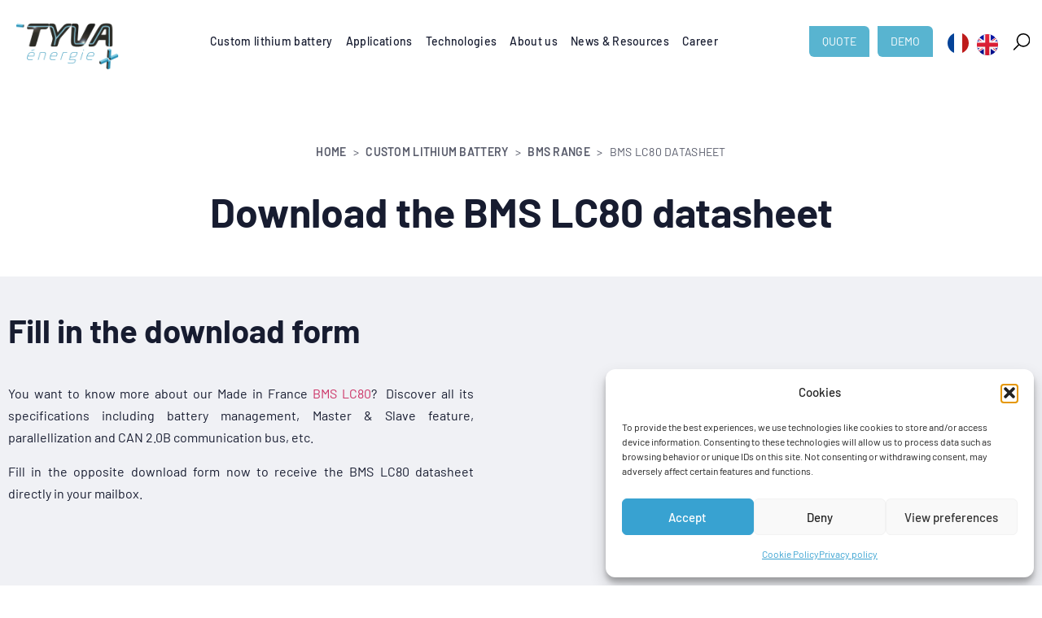

--- FILE ---
content_type: text/html; charset=UTF-8
request_url: https://tyva-energie.com/en/datasheet/bms-lc80/battery-management-system/
body_size: 22976
content:
<!doctype html>
<html lang="en-US">
<head>
	<meta charset="UTF-8">
		<meta name="viewport" content="width=device-width, initial-scale=1">
	<link rel="profile" href="https://gmpg.org/xfn/11">
	<meta name='robots' content='index, follow, max-image-preview:large, max-snippet:-1, max-video-preview:-1' />
	<style>img:is([sizes="auto" i], [sizes^="auto," i]) { contain-intrinsic-size: 3000px 1500px }</style>
	<link rel="alternate" href="https://tyva-energie.com/fr/fiche-technique/bms-lc80/battery-management-system/" hreflang="fr" />
<link rel="alternate" href="https://tyva-energie.com/en/datasheet/bms-lc80/battery-management-system/" hreflang="en" />

	<!-- This site is optimized with the Yoast SEO plugin v26.5 - https://yoast.com/wordpress/plugins/seo/ -->
	<title>BMS LC80 datasheet - Battery safety | TYVA Energie</title>
	<meta name="description" content="Download our Made in France BMS LC80 electronic card&#039;s datasheet. Security, battery management, parallelization, CAN 2.0B communication bus." />
	<link rel="canonical" href="https://tyva-energie.com/en/datasheet/bms-lc80/battery-management-system/" />
	<meta property="og:locale" content="en_US" />
	<meta property="og:locale:alternate" content="fr_FR" />
	<meta property="og:type" content="article" />
	<meta property="og:title" content="BMS LC80 datasheet - Battery safety | TYVA Energie" />
	<meta property="og:description" content="Download our Made in France BMS LC80 electronic card&#039;s datasheet. Security, battery management, parallelization, CAN 2.0B communication bus." />
	<meta property="og:url" content="https://tyva-energie.com/en/datasheet/bms-lc80/battery-management-system/" />
	<meta property="og:site_name" content="TYVA ENERGIE" />
	<meta property="article:modified_time" content="2025-06-05T10:12:36+00:00" />
	<meta property="og:image" content="https://tyva-energie.com/wp-content/uploads/2024/01/Resize-carre-BMS-LC80-top.png" />
	<meta property="og:image:width" content="779" />
	<meta property="og:image:height" content="779" />
	<meta property="og:image:type" content="image/png" />
	<meta name="twitter:card" content="summary_large_image" />
	<meta name="twitter:label1" content="Est. reading time" />
	<meta name="twitter:data1" content="2 minutes" />
	<!-- / Yoast SEO plugin. -->


<style id='classic-theme-styles-inline-css' type='text/css'>
/*! This file is auto-generated */
.wp-block-button__link{color:#fff;background-color:#32373c;border-radius:9999px;box-shadow:none;text-decoration:none;padding:calc(.667em + 2px) calc(1.333em + 2px);font-size:1.125em}.wp-block-file__button{background:#32373c;color:#fff;text-decoration:none}
</style>
<style id='global-styles-inline-css' type='text/css'>
:root{--wp--preset--aspect-ratio--square: 1;--wp--preset--aspect-ratio--4-3: 4/3;--wp--preset--aspect-ratio--3-4: 3/4;--wp--preset--aspect-ratio--3-2: 3/2;--wp--preset--aspect-ratio--2-3: 2/3;--wp--preset--aspect-ratio--16-9: 16/9;--wp--preset--aspect-ratio--9-16: 9/16;--wp--preset--color--black: #000000;--wp--preset--color--cyan-bluish-gray: #abb8c3;--wp--preset--color--white: #ffffff;--wp--preset--color--pale-pink: #f78da7;--wp--preset--color--vivid-red: #cf2e2e;--wp--preset--color--luminous-vivid-orange: #ff6900;--wp--preset--color--luminous-vivid-amber: #fcb900;--wp--preset--color--light-green-cyan: #7bdcb5;--wp--preset--color--vivid-green-cyan: #00d084;--wp--preset--color--pale-cyan-blue: #8ed1fc;--wp--preset--color--vivid-cyan-blue: #0693e3;--wp--preset--color--vivid-purple: #9b51e0;--wp--preset--gradient--vivid-cyan-blue-to-vivid-purple: linear-gradient(135deg,rgba(6,147,227,1) 0%,rgb(155,81,224) 100%);--wp--preset--gradient--light-green-cyan-to-vivid-green-cyan: linear-gradient(135deg,rgb(122,220,180) 0%,rgb(0,208,130) 100%);--wp--preset--gradient--luminous-vivid-amber-to-luminous-vivid-orange: linear-gradient(135deg,rgba(252,185,0,1) 0%,rgba(255,105,0,1) 100%);--wp--preset--gradient--luminous-vivid-orange-to-vivid-red: linear-gradient(135deg,rgba(255,105,0,1) 0%,rgb(207,46,46) 100%);--wp--preset--gradient--very-light-gray-to-cyan-bluish-gray: linear-gradient(135deg,rgb(238,238,238) 0%,rgb(169,184,195) 100%);--wp--preset--gradient--cool-to-warm-spectrum: linear-gradient(135deg,rgb(74,234,220) 0%,rgb(151,120,209) 20%,rgb(207,42,186) 40%,rgb(238,44,130) 60%,rgb(251,105,98) 80%,rgb(254,248,76) 100%);--wp--preset--gradient--blush-light-purple: linear-gradient(135deg,rgb(255,206,236) 0%,rgb(152,150,240) 100%);--wp--preset--gradient--blush-bordeaux: linear-gradient(135deg,rgb(254,205,165) 0%,rgb(254,45,45) 50%,rgb(107,0,62) 100%);--wp--preset--gradient--luminous-dusk: linear-gradient(135deg,rgb(255,203,112) 0%,rgb(199,81,192) 50%,rgb(65,88,208) 100%);--wp--preset--gradient--pale-ocean: linear-gradient(135deg,rgb(255,245,203) 0%,rgb(182,227,212) 50%,rgb(51,167,181) 100%);--wp--preset--gradient--electric-grass: linear-gradient(135deg,rgb(202,248,128) 0%,rgb(113,206,126) 100%);--wp--preset--gradient--midnight: linear-gradient(135deg,rgb(2,3,129) 0%,rgb(40,116,252) 100%);--wp--preset--font-size--small: 13px;--wp--preset--font-size--medium: 20px;--wp--preset--font-size--large: 36px;--wp--preset--font-size--x-large: 42px;--wp--preset--spacing--20: 0.44rem;--wp--preset--spacing--30: 0.67rem;--wp--preset--spacing--40: 1rem;--wp--preset--spacing--50: 1.5rem;--wp--preset--spacing--60: 2.25rem;--wp--preset--spacing--70: 3.38rem;--wp--preset--spacing--80: 5.06rem;--wp--preset--shadow--natural: 6px 6px 9px rgba(0, 0, 0, 0.2);--wp--preset--shadow--deep: 12px 12px 50px rgba(0, 0, 0, 0.4);--wp--preset--shadow--sharp: 6px 6px 0px rgba(0, 0, 0, 0.2);--wp--preset--shadow--outlined: 6px 6px 0px -3px rgba(255, 255, 255, 1), 6px 6px rgba(0, 0, 0, 1);--wp--preset--shadow--crisp: 6px 6px 0px rgba(0, 0, 0, 1);}:where(.is-layout-flex){gap: 0.5em;}:where(.is-layout-grid){gap: 0.5em;}body .is-layout-flex{display: flex;}.is-layout-flex{flex-wrap: wrap;align-items: center;}.is-layout-flex > :is(*, div){margin: 0;}body .is-layout-grid{display: grid;}.is-layout-grid > :is(*, div){margin: 0;}:where(.wp-block-columns.is-layout-flex){gap: 2em;}:where(.wp-block-columns.is-layout-grid){gap: 2em;}:where(.wp-block-post-template.is-layout-flex){gap: 1.25em;}:where(.wp-block-post-template.is-layout-grid){gap: 1.25em;}.has-black-color{color: var(--wp--preset--color--black) !important;}.has-cyan-bluish-gray-color{color: var(--wp--preset--color--cyan-bluish-gray) !important;}.has-white-color{color: var(--wp--preset--color--white) !important;}.has-pale-pink-color{color: var(--wp--preset--color--pale-pink) !important;}.has-vivid-red-color{color: var(--wp--preset--color--vivid-red) !important;}.has-luminous-vivid-orange-color{color: var(--wp--preset--color--luminous-vivid-orange) !important;}.has-luminous-vivid-amber-color{color: var(--wp--preset--color--luminous-vivid-amber) !important;}.has-light-green-cyan-color{color: var(--wp--preset--color--light-green-cyan) !important;}.has-vivid-green-cyan-color{color: var(--wp--preset--color--vivid-green-cyan) !important;}.has-pale-cyan-blue-color{color: var(--wp--preset--color--pale-cyan-blue) !important;}.has-vivid-cyan-blue-color{color: var(--wp--preset--color--vivid-cyan-blue) !important;}.has-vivid-purple-color{color: var(--wp--preset--color--vivid-purple) !important;}.has-black-background-color{background-color: var(--wp--preset--color--black) !important;}.has-cyan-bluish-gray-background-color{background-color: var(--wp--preset--color--cyan-bluish-gray) !important;}.has-white-background-color{background-color: var(--wp--preset--color--white) !important;}.has-pale-pink-background-color{background-color: var(--wp--preset--color--pale-pink) !important;}.has-vivid-red-background-color{background-color: var(--wp--preset--color--vivid-red) !important;}.has-luminous-vivid-orange-background-color{background-color: var(--wp--preset--color--luminous-vivid-orange) !important;}.has-luminous-vivid-amber-background-color{background-color: var(--wp--preset--color--luminous-vivid-amber) !important;}.has-light-green-cyan-background-color{background-color: var(--wp--preset--color--light-green-cyan) !important;}.has-vivid-green-cyan-background-color{background-color: var(--wp--preset--color--vivid-green-cyan) !important;}.has-pale-cyan-blue-background-color{background-color: var(--wp--preset--color--pale-cyan-blue) !important;}.has-vivid-cyan-blue-background-color{background-color: var(--wp--preset--color--vivid-cyan-blue) !important;}.has-vivid-purple-background-color{background-color: var(--wp--preset--color--vivid-purple) !important;}.has-black-border-color{border-color: var(--wp--preset--color--black) !important;}.has-cyan-bluish-gray-border-color{border-color: var(--wp--preset--color--cyan-bluish-gray) !important;}.has-white-border-color{border-color: var(--wp--preset--color--white) !important;}.has-pale-pink-border-color{border-color: var(--wp--preset--color--pale-pink) !important;}.has-vivid-red-border-color{border-color: var(--wp--preset--color--vivid-red) !important;}.has-luminous-vivid-orange-border-color{border-color: var(--wp--preset--color--luminous-vivid-orange) !important;}.has-luminous-vivid-amber-border-color{border-color: var(--wp--preset--color--luminous-vivid-amber) !important;}.has-light-green-cyan-border-color{border-color: var(--wp--preset--color--light-green-cyan) !important;}.has-vivid-green-cyan-border-color{border-color: var(--wp--preset--color--vivid-green-cyan) !important;}.has-pale-cyan-blue-border-color{border-color: var(--wp--preset--color--pale-cyan-blue) !important;}.has-vivid-cyan-blue-border-color{border-color: var(--wp--preset--color--vivid-cyan-blue) !important;}.has-vivid-purple-border-color{border-color: var(--wp--preset--color--vivid-purple) !important;}.has-vivid-cyan-blue-to-vivid-purple-gradient-background{background: var(--wp--preset--gradient--vivid-cyan-blue-to-vivid-purple) !important;}.has-light-green-cyan-to-vivid-green-cyan-gradient-background{background: var(--wp--preset--gradient--light-green-cyan-to-vivid-green-cyan) !important;}.has-luminous-vivid-amber-to-luminous-vivid-orange-gradient-background{background: var(--wp--preset--gradient--luminous-vivid-amber-to-luminous-vivid-orange) !important;}.has-luminous-vivid-orange-to-vivid-red-gradient-background{background: var(--wp--preset--gradient--luminous-vivid-orange-to-vivid-red) !important;}.has-very-light-gray-to-cyan-bluish-gray-gradient-background{background: var(--wp--preset--gradient--very-light-gray-to-cyan-bluish-gray) !important;}.has-cool-to-warm-spectrum-gradient-background{background: var(--wp--preset--gradient--cool-to-warm-spectrum) !important;}.has-blush-light-purple-gradient-background{background: var(--wp--preset--gradient--blush-light-purple) !important;}.has-blush-bordeaux-gradient-background{background: var(--wp--preset--gradient--blush-bordeaux) !important;}.has-luminous-dusk-gradient-background{background: var(--wp--preset--gradient--luminous-dusk) !important;}.has-pale-ocean-gradient-background{background: var(--wp--preset--gradient--pale-ocean) !important;}.has-electric-grass-gradient-background{background: var(--wp--preset--gradient--electric-grass) !important;}.has-midnight-gradient-background{background: var(--wp--preset--gradient--midnight) !important;}.has-small-font-size{font-size: var(--wp--preset--font-size--small) !important;}.has-medium-font-size{font-size: var(--wp--preset--font-size--medium) !important;}.has-large-font-size{font-size: var(--wp--preset--font-size--large) !important;}.has-x-large-font-size{font-size: var(--wp--preset--font-size--x-large) !important;}
:where(.wp-block-post-template.is-layout-flex){gap: 1.25em;}:where(.wp-block-post-template.is-layout-grid){gap: 1.25em;}
:where(.wp-block-columns.is-layout-flex){gap: 2em;}:where(.wp-block-columns.is-layout-grid){gap: 2em;}
:root :where(.wp-block-pullquote){font-size: 1.5em;line-height: 1.6;}
</style>
<link rel='stylesheet' id='cmplz-general-css' href='https://tyva-energie.com/wp-content/plugins/complianz-gdpr/assets/css/cookieblocker.min.css?ver=1753976830' type='text/css' media='all' />
<link rel='stylesheet' id='eae-css-css' href='https://tyva-energie.com/wp-content/plugins/addon-elements-for-elementor-page-builder/assets/css/eae.min.css?ver=1.14.3' type='text/css' media='all' />
<link rel='stylesheet' id='eae-peel-css-css' href='https://tyva-energie.com/wp-content/plugins/addon-elements-for-elementor-page-builder/assets/lib/peel/peel.css?ver=1.14.3' type='text/css' media='all' />
<link rel='stylesheet' id='htbbootstrap-css' href='https://tyva-energie.com/wp-content/plugins/ht-mega-for-elementor/assets/css/htbbootstrap.css?ver=2.9.7' type='text/css' media='all' />
<link rel='stylesheet' id='font-awesome-css' href='https://tyva-energie.com/wp-content/plugins/elementor/assets/lib/font-awesome/css/font-awesome.min.css?ver=4.7.0' type='text/css' media='all' />
<link rel='stylesheet' id='htmega-animation-css' href='https://tyva-energie.com/wp-content/plugins/ht-mega-for-elementor/assets/css/animation.css?ver=2.9.7' type='text/css' media='all' />
<link rel='stylesheet' id='htmega-keyframes-css' href='https://tyva-energie.com/wp-content/plugins/ht-mega-for-elementor/assets/css/htmega-keyframes.css?ver=2.9.7' type='text/css' media='all' />
<link rel='stylesheet' id='htmega-global-style-min-css' href='https://tyva-energie.com/wp-content/plugins/ht-mega-for-elementor/assets/css/htmega-global-style.min.css?ver=2.9.7' type='text/css' media='all' />
<link rel='stylesheet' id='parent-style-css' href='https://tyva-energie.com/wp-content/themes/hello-elementor/style.min.css?ver=2.5.0' type='text/css' media='all' />
<link rel='stylesheet' id='child-style-css' href='https://tyva-energie.com/wp-content/themes/hello-elementor-child/style.css?ver=1.7' type='text/css' media='all' />
<link rel='stylesheet' id='hello-elementor-css' href='https://tyva-energie.com/wp-content/themes/hello-elementor/style.min.css?ver=2.5.0' type='text/css' media='all' />
<link rel='stylesheet' id='hello-elementor-theme-style-css' href='https://tyva-energie.com/wp-content/themes/hello-elementor/theme.min.css?ver=2.5.0' type='text/css' media='all' />
<link rel='stylesheet' id='elementor-frontend-css' href='https://tyva-energie.com/wp-content/uploads/elementor/css/custom-frontend.min.css?ver=1764944565' type='text/css' media='all' />
<link rel='stylesheet' id='elementor-post-8-css' href='https://tyva-energie.com/wp-content/uploads/elementor/css/post-8.css?ver=1764944565' type='text/css' media='all' />
<link rel='stylesheet' id='widget-image-css' href='https://tyva-energie.com/wp-content/plugins/elementor/assets/css/widget-image.min.css?ver=3.32.4' type='text/css' media='all' />
<link rel='stylesheet' id='e-animation-fadeInDown-css' href='https://tyva-energie.com/wp-content/plugins/elementor/assets/lib/animations/styles/fadeInDown.min.css?ver=3.32.4' type='text/css' media='all' />
<link rel='stylesheet' id='widget-nav-menu-css' href='https://tyva-energie.com/wp-content/uploads/elementor/css/custom-pro-widget-nav-menu.min.css?ver=1764944565' type='text/css' media='all' />
<link rel='stylesheet' id='widget-search-form-css' href='https://tyva-energie.com/wp-content/plugins/elementor-pro/assets/css/widget-search-form.min.css?ver=3.32.2' type='text/css' media='all' />
<link rel='stylesheet' id='elementor-icons-shared-0-css' href='https://tyva-energie.com/wp-content/plugins/elementor/assets/lib/font-awesome/css/fontawesome.min.css?ver=5.15.3' type='text/css' media='all' />
<link rel='stylesheet' id='elementor-icons-fa-solid-css' href='https://tyva-energie.com/wp-content/plugins/elementor/assets/lib/font-awesome/css/solid.min.css?ver=5.15.3' type='text/css' media='all' />
<link rel='stylesheet' id='widget-heading-css' href='https://tyva-energie.com/wp-content/plugins/elementor/assets/css/widget-heading.min.css?ver=3.32.4' type='text/css' media='all' />
<link rel='stylesheet' id='widget-form-css' href='https://tyva-energie.com/wp-content/plugins/elementor-pro/assets/css/widget-form.min.css?ver=3.32.2' type='text/css' media='all' />
<link rel='stylesheet' id='widget-icon-list-css' href='https://tyva-energie.com/wp-content/uploads/elementor/css/custom-widget-icon-list.min.css?ver=1764944565' type='text/css' media='all' />
<link rel='stylesheet' id='e-animation-grow-css' href='https://tyva-energie.com/wp-content/plugins/elementor/assets/lib/animations/styles/e-animation-grow.min.css?ver=3.32.4' type='text/css' media='all' />
<link rel='stylesheet' id='widget-social-icons-css' href='https://tyva-energie.com/wp-content/plugins/elementor/assets/css/widget-social-icons.min.css?ver=3.32.4' type='text/css' media='all' />
<link rel='stylesheet' id='e-apple-webkit-css' href='https://tyva-energie.com/wp-content/uploads/elementor/css/custom-apple-webkit.min.css?ver=1764944565' type='text/css' media='all' />
<link rel='stylesheet' id='elementor-icons-css' href='https://tyva-energie.com/wp-content/plugins/elementor/assets/lib/eicons/css/elementor-icons.min.css?ver=5.44.0' type='text/css' media='all' />
<link rel='stylesheet' id='cpel-language-switcher-css' href='https://tyva-energie.com/wp-content/plugins/connect-polylang-elementor/assets/css/language-switcher.min.css?ver=2.5.3' type='text/css' media='all' />
<link rel='stylesheet' id='widget-breadcrumbs-css' href='https://tyva-energie.com/wp-content/plugins/elementor-pro/assets/css/widget-breadcrumbs.min.css?ver=3.32.2' type='text/css' media='all' />
<link rel='stylesheet' id='widget-image-box-css' href='https://tyva-energie.com/wp-content/uploads/elementor/css/custom-widget-image-box.min.css?ver=1764944565' type='text/css' media='all' />
<link rel='stylesheet' id='elementor-post-6359-css' href='https://tyva-energie.com/wp-content/uploads/elementor/css/post-6359.css?ver=1764991690' type='text/css' media='all' />
<link rel='stylesheet' id='elementor-post-21961-css' href='https://tyva-energie.com/wp-content/uploads/elementor/css/post-21961.css?ver=1764944796' type='text/css' media='all' />
<link rel='stylesheet' id='elementor-post-22531-css' href='https://tyva-energie.com/wp-content/uploads/elementor/css/post-22531.css?ver=1764944796' type='text/css' media='all' />
<link rel='stylesheet' id='tablepress-default-css' href='https://tyva-energie.com/wp-content/plugins/tablepress/css/build/default.css?ver=3.2.5' type='text/css' media='all' />
<link rel='stylesheet' id='eael-general-css' href='https://tyva-energie.com/wp-content/plugins/essential-addons-for-elementor-lite/assets/front-end/css/view/general.min.css?ver=6.3.3' type='text/css' media='all' />
<link rel='stylesheet' id='ecs-styles-css' href='https://tyva-energie.com/wp-content/plugins/ele-custom-skin/assets/css/ecs-style.css?ver=3.1.9' type='text/css' media='all' />
<link rel='stylesheet' id='elementor-post-468-css' href='https://tyva-energie.com/wp-content/uploads/elementor/css/post-468.css?ver=1652191900' type='text/css' media='all' />
<link rel='stylesheet' id='elementor-post-1626-css' href='https://tyva-energie.com/wp-content/uploads/elementor/css/post-1626.css?ver=1652194975' type='text/css' media='all' />
<link rel='stylesheet' id='elementor-gf-local-barlow-css' href='https://tyva-energie.com/wp-content/uploads/elementor/google-fonts/css/barlow.css?ver=1746513946' type='text/css' media='all' />
<link rel='stylesheet' id='elementor-icons-fa-brands-css' href='https://tyva-energie.com/wp-content/plugins/elementor/assets/lib/font-awesome/css/brands.min.css?ver=5.15.3' type='text/css' media='all' />
<script type="text/javascript" src="https://tyva-energie.com/wp-content/plugins/addon-elements-for-elementor-page-builder/assets/js/iconHelper.js?ver=1.0" id="eae-iconHelper-js"></script>
<script type="text/javascript" src="https://tyva-energie.com/wp-includes/js/jquery/jquery.min.js?ver=3.7.1" id="jquery-core-js"></script>
<script type="text/javascript" src="https://tyva-energie.com/wp-includes/js/jquery/jquery-migrate.min.js?ver=3.4.1" id="jquery-migrate-js"></script>
<script type="text/javascript" id="ecs_ajax_load-js-extra">
/* <![CDATA[ */
var ecs_ajax_params = {"ajaxurl":"https:\/\/tyva-energie.com\/wp-admin\/admin-ajax.php","posts":"{\"pagename\":\"bms-lc80-datasheet\",\"do_not_redirect\":1,\"error\":\"\",\"m\":\"\",\"p\":0,\"post_parent\":\"\",\"subpost\":\"\",\"subpost_id\":\"\",\"attachment\":\"\",\"attachment_id\":0,\"name\":\"bms-lc80-datasheet\",\"page_id\":0,\"second\":\"\",\"minute\":\"\",\"hour\":\"\",\"day\":0,\"monthnum\":0,\"year\":0,\"w\":0,\"category_name\":\"\",\"tag\":\"\",\"cat\":\"\",\"tag_id\":\"\",\"author\":\"\",\"author_name\":\"\",\"feed\":\"\",\"tb\":\"\",\"paged\":0,\"meta_key\":\"\",\"meta_value\":\"\",\"preview\":\"\",\"s\":\"\",\"sentence\":\"\",\"title\":\"\",\"fields\":\"all\",\"menu_order\":\"\",\"embed\":\"\",\"category__in\":[],\"category__not_in\":[],\"category__and\":[],\"post__in\":[],\"post__not_in\":[],\"post_name__in\":[],\"tag__in\":[],\"tag__not_in\":[],\"tag__and\":[],\"tag_slug__in\":[],\"tag_slug__and\":[],\"post_parent__in\":[],\"post_parent__not_in\":[],\"author__in\":[],\"author__not_in\":[],\"search_columns\":[],\"tax_query\":[{\"taxonomy\":\"language\",\"field\":\"term_taxonomy_id\",\"terms\":[5],\"operator\":\"IN\"}],\"ignore_sticky_posts\":false,\"suppress_filters\":false,\"cache_results\":true,\"update_post_term_cache\":true,\"update_menu_item_cache\":false,\"lazy_load_term_meta\":true,\"update_post_meta_cache\":true,\"post_type\":\"\",\"posts_per_page\":10,\"nopaging\":false,\"comments_per_page\":\"50\",\"no_found_rows\":false,\"order\":\"DESC\"}"};
/* ]]> */
</script>
<script type="text/javascript" src="https://tyva-energie.com/wp-content/plugins/ele-custom-skin/assets/js/ecs_ajax_pagination.js?ver=3.1.9" id="ecs_ajax_load-js"></script>
<script type="text/javascript" src="https://tyva-energie.com/wp-content/plugins/ele-custom-skin/assets/js/ecs.js?ver=3.1.9" id="ecs-script-js"></script>

		<!-- GA Google Analytics @ https://m0n.co/ga -->
		<script async src="https://www.googletagmanager.com/gtag/js?id=G-9T6LLM9EG5"></script>
		<script>
			window.dataLayer = window.dataLayer || [];
			function gtag(){dataLayer.push(arguments);}
			gtag('js', new Date());
			gtag('config', 'G-9T6LLM9EG5');
		</script>

				<style>.cmplz-hidden {
					display: none !important;
				}</style><meta name="generator" content="Elementor 3.32.4; features: additional_custom_breakpoints; settings: css_print_method-external, google_font-enabled, font_display-auto">
<meta http-equiv=”Content-Security-Policy” content=”upgrade-insecure-requests”>
<script>var w=window;var p = w.location.protocol;if(p.indexOf("http") < 0){p = "http"+":";}var d = document;var f = d.getElementsByTagName('script')[0],s = d.createElement('script');s.type = 'text/javascript'; s.async = false; if (s.readyState){s.onreadystatechange = function(){if (s.readyState=="loaded"||s.readyState == "complete"){s.onreadystatechange = null;try{loadwaprops("3z6bad6a43455fd98475c172fa3567f90b","3zaef7ff5edede3924385c6b9aab6f5183","3z00f0c86ce84bd75e29956b87c3f548f4dd8a1e8e6716a2e3a312ceaa09685d3c","3z578d86fb299bf179e0b6812e867d59df274dd768ee43190724a972f47eb430c6","0.0");}catch(e){}}};}else {s.onload = function(){try{loadwaprops("3z6bad6a43455fd98475c172fa3567f90b","3zaef7ff5edede3924385c6b9aab6f5183","3z00f0c86ce84bd75e29956b87c3f548f4dd8a1e8e6716a2e3a312ceaa09685d3c","3z578d86fb299bf179e0b6812e867d59df274dd768ee43190724a972f47eb430c6","0.0");}catch(e){}};};s.src =p+"//ma.zoho.com/hub/js/WebsiteAutomation.js";f.parentNode.insertBefore(s, f);</script>
			<style>
				.e-con.e-parent:nth-of-type(n+4):not(.e-lazyloaded):not(.e-no-lazyload),
				.e-con.e-parent:nth-of-type(n+4):not(.e-lazyloaded):not(.e-no-lazyload) * {
					background-image: none !important;
				}
				@media screen and (max-height: 1024px) {
					.e-con.e-parent:nth-of-type(n+3):not(.e-lazyloaded):not(.e-no-lazyload),
					.e-con.e-parent:nth-of-type(n+3):not(.e-lazyloaded):not(.e-no-lazyload) * {
						background-image: none !important;
					}
				}
				@media screen and (max-height: 640px) {
					.e-con.e-parent:nth-of-type(n+2):not(.e-lazyloaded):not(.e-no-lazyload),
					.e-con.e-parent:nth-of-type(n+2):not(.e-lazyloaded):not(.e-no-lazyload) * {
						background-image: none !important;
					}
				}
			</style>
			<link rel="icon" href="https://tyva-energie.com/wp-content/uploads/2022/03/12-layers@2x.png" sizes="32x32" />
<link rel="icon" href="https://tyva-energie.com/wp-content/uploads/2022/03/12-layers@2x.png" sizes="192x192" />
<link rel="apple-touch-icon" href="https://tyva-energie.com/wp-content/uploads/2022/03/12-layers@2x.png" />
<meta name="msapplication-TileImage" content="https://tyva-energie.com/wp-content/uploads/2022/03/12-layers@2x.png" />
		<style type="text/css" id="wp-custom-css">
			.page-id-7743 .main-navigation {display: none}

/* Menu description */
.elementor-nav-menu--main .elementor-nav-menu a.elementor-sub-item {
	display: block;
}
.elementor-nav-menu--main .elementor-nav-menu a.elementor-sub-item .menu-item-description {
	width: 100%;
	font-size: 12px;
	line-height: 12px;
	color: #AAA;
	display: list-item;
}
.elementor-nav-menu--dropdown .elementor-nav-menu a.elementor-sub-item {
	display: block;
}
.elementor-nav-menu--dropdown .elementor-nav-menu a.elementor-sub-item .menu-item-description {
	width: 100%;
	font-size: 12px;
	line-height: 12px;
	color: #AAA;
	display: list-item;
}

/* Menu parent actif */
.elementor-widget-nav-menu .elementor-nav-menu--main .current-menu-parent .elementor-item.has-submenu,
.elementor-widget-nav-menu .elementor-nav-menu--main .current-menu-parent ~ .elementor-item {
	color: #58b4d0 !important ;
}		</style>
		</head>
<body data-cmplz=1 class="wp-singular page-template-default page page-id-6359 page-child parent-pageid-6790 wp-custom-logo wp-theme-hello-elementor wp-child-theme-hello-elementor-child elementor-default elementor-template-full-width elementor-kit-8 elementor-page elementor-page-6359">

		<header data-elementor-type="header" data-elementor-id="21961" class="elementor elementor-21961 elementor-location-header" data-elementor-post-type="elementor_library">
					<section class="elementor-section elementor-top-section elementor-element elementor-element-e51679b sectionHeader elementor-section-boxed elementor-section-height-default elementor-section-height-default" data-id="e51679b" data-element_type="section">
						<div class="elementor-container elementor-column-gap-no">
					<div class="elementor-column elementor-col-100 elementor-top-column elementor-element elementor-element-b0e7469 colHeader" data-id="b0e7469" data-element_type="column">
			<div class="elementor-widget-wrap elementor-element-populated">
						<div class="elementor-element elementor-element-5047760 logoHeader logo-noir elementor-widget elementor-widget-theme-site-logo elementor-widget-image" data-id="5047760" data-element_type="widget" data-widget_type="theme-site-logo.default">
				<div class="elementor-widget-container">
											<a href="https://tyva-energie.com/en/">
			<img width="292" height="160" src="https://tyva-energie.com/wp-content/uploads/2022/03/tyva-energie@2x.png" class="attachment-full size-full wp-image-9" alt="Logo TYVA Energie" srcset="https://tyva-energie.com/wp-content/uploads/2022/03/tyva-energie@2x.png 292w, https://tyva-energie.com/wp-content/uploads/2022/03/tyva-energie@2x-120x66.png 120w" sizes="(max-width: 292px) 100vw, 292px" />				</a>
											</div>
				</div>
				<div class="elementor-element elementor-element-4d442ad logoHeader logo-blanc elementor-widget elementor-widget-image" data-id="4d442ad" data-element_type="widget" data-widget_type="image.default">
				<div class="elementor-widget-container">
																<a href="https://tyva-energie.com/en/">
							<img width="296" height="122" src="https://tyva-energie.com/wp-content/uploads/2022/03/tyva-energie-blanc@2x.png" class="attachment-full size-full wp-image-172" alt="Logo TYVA Energie" srcset="https://tyva-energie.com/wp-content/uploads/2022/03/tyva-energie-blanc@2x.png 296w, https://tyva-energie.com/wp-content/uploads/2022/03/tyva-energie-blanc@2x-120x49.png 120w" sizes="(max-width: 296px) 100vw, 296px" />								</a>
															</div>
				</div>
				<div class="elementor-element elementor-element-9e62cbb elementor-nav-menu__align-start elementor-nav-menu--stretch mainMenu elementor-hidden-tablet elementor-hidden-mobile_extra elementor-hidden-mobile elementor-nav-menu--dropdown-tablet elementor-nav-menu__text-align-aside elementor-nav-menu--toggle elementor-nav-menu--burger elementor-invisible elementor-widget elementor-widget-nav-menu" data-id="9e62cbb" data-element_type="widget" data-settings="{&quot;full_width&quot;:&quot;stretch&quot;,&quot;submenu_icon&quot;:{&quot;value&quot;:&quot;&lt;i class=\&quot;fas fa-chevron-down\&quot; aria-hidden=\&quot;true\&quot;&gt;&lt;\/i&gt;&quot;,&quot;library&quot;:&quot;fa-solid&quot;},&quot;_animation_tablet&quot;:&quot;none&quot;,&quot;_animation&quot;:&quot;fadeInDown&quot;,&quot;layout&quot;:&quot;horizontal&quot;,&quot;toggle&quot;:&quot;burger&quot;}" data-widget_type="nav-menu.default">
				<div class="elementor-widget-container">
								<nav aria-label="Menu" class="elementor-nav-menu--main elementor-nav-menu__container elementor-nav-menu--layout-horizontal e--pointer-none">
				<ul id="menu-1-9e62cbb" class="elementor-nav-menu"><li class="menu-item menu-item-type-post_type menu-item-object-page current-page-ancestor menu-item-has-children menu-item-7016 current-menu-item active"><a href="https://tyva-energie.com/en/custom-lithium-battery/" class="elementor-item">Custom lithium battery</a>
<ul class="sub-menu elementor-nav-menu--dropdown">
	<li class="menu-item menu-item-type-post_type menu-item-object-page current-page-ancestor menu-item-15693 current-menu-item active"><a href="https://tyva-energie.com/en/custom-lithium-battery/" class="elementor-sub-item">All our solutions</a></li>
	<li class="menu-item menu-item-type-post_type menu-item-object-page menu-item-7018 current-menu-item active"><a href="https://tyva-energie.com/en/batteries-solutions/moduloo-3d/compact-modular-lithium-battery/" class="elementor-sub-item">Moduloo 3D batteries</span></span><span class="menu-item-description">Compact and modular batteries</span></a></li>
	<li class="menu-item menu-item-type-post_type menu-item-object-page menu-item-7017 current-menu-item active"><a href="https://tyva-energie.com/en/batteries-solutions/moduloo-ax/light-lithium-battery-high-autonomy/" class="elementor-sub-item">Moduloo Ax batteries</span></span><span class="menu-item-description">Light and autonomous batteries</span></a></li>
	<li class="menu-item menu-item-type-post_type menu-item-object-page menu-item-7019 current-menu-item active"><a href="https://tyva-energie.com/en/batteries-solutions/flat-kube/large-capacity-compact-lithium-battery/" class="elementor-sub-item">Flat &#038; Kube batteries</span></span><span class="menu-item-description">Innovative and powerful batteries</span></a></li>
	<li class="menu-item menu-item-type-post_type menu-item-object-page menu-item-9245 current-menu-item active"><a href="https://tyva-energie.com/en/batteries-solutions/moduloo-ex/portable-power-stations/" class="elementor-sub-item">Moduloo Ex batteries</span></span><span class="menu-item-description">Portable and mobile electrical power stations</span></a></li>
</ul>
</li>
<li class="menu-item menu-item-type-post_type menu-item-object-page menu-item-has-children menu-item-7034 current-menu-item active"><a href="https://tyva-energie.com/en/applications/lithium-battery/" class="elementor-item">Applications</a>
<ul class="sub-menu elementor-nav-menu--dropdown">
	<li class="menu-item menu-item-type-post_type menu-item-object-page menu-item-15694 current-menu-item active"><a href="https://tyva-energie.com/en/applications/lithium-battery/" class="elementor-sub-item">All application fields</a></li>
	<li class="menu-item menu-item-type-post_type menu-item-object-page menu-item-21446 current-menu-item active"><a href="https://tyva-energie.com/en/battery-for-aeronautics-and-space/" class="elementor-sub-item">Aerospace</a></li>
	<li class="menu-item menu-item-type-post_type menu-item-object-page menu-item-15695 current-menu-item active"><a href="https://tyva-energie.com/en/battery-defence-military/" class="elementor-sub-item">Defence</a></li>
	<li class="menu-item menu-item-type-post_type menu-item-object-page menu-item-15698 current-menu-item active"><a href="https://tyva-energie.com/en/applications/lithium-battery/marine/sailing/" class="elementor-sub-item">Marine</a></li>
	<li class="menu-item menu-item-type-post_type menu-item-object-page menu-item-15700 current-menu-item active"><a href="https://tyva-energie.com/en/applications/lithium-battery/robots-drone/" class="elementor-sub-item">Robots</a></li>
	<li class="menu-item menu-item-type-post_type menu-item-object-page menu-item-15699 current-menu-item active"><a href="https://tyva-energie.com/en/applications/lithium-battery/gear-retrofit/lez-urban-vehicle/" class="elementor-sub-item">Offroad vehicles</a></li>
	<li class="menu-item menu-item-type-post_type menu-item-object-page menu-item-15697 current-menu-item active"><a href="https://tyva-energie.com/en/applications/lithium-battery/energy-storage/" class="elementor-sub-item">Energy storage</a></li>
	<li class="menu-item menu-item-type-post_type menu-item-object-page menu-item-15696 current-menu-item active"><a href="https://tyva-energie.com/en/applications/lithium-battery/electric-vehicles/" class="elementor-sub-item">Electric mobility</a></li>
	<li class="menu-item menu-item-type-post_type menu-item-object-page menu-item-15701 current-menu-item active"><a href="https://tyva-energie.com/en/applications/lithium-battery/street-furniture/" class="elementor-sub-item">Street furniture</a></li>
	<li class="menu-item menu-item-type-post_type menu-item-object-page menu-item-17373 current-menu-item active"><a href="https://tyva-energie.com/en/applications/lithium-battery/off-grid-portable-battery/" class="elementor-sub-item">Off-Grid</a></li>
	<li class="menu-item menu-item-type-post_type menu-item-object-page menu-item-17374 current-menu-item active"><a href="https://tyva-energie.com/en/applications/waterproof-portable-electrical-generator/" class="elementor-sub-item">Event</a></li>
	<li class="menu-item menu-item-type-post_type menu-item-object-page menu-item-17375 current-menu-item active"><a href="https://tyva-energie.com/en/silent-electric-generator-for-film-production/" class="elementor-sub-item">Cinema</a></li>
	<li class="menu-item menu-item-type-post_type menu-item-object-page menu-item-17376 current-menu-item active"><a href="https://tyva-energie.com/en/portable-power-station-for-construction/" class="elementor-sub-item">Construction</a></li>
</ul>
</li>
<li class="menu-item menu-item-type-post_type menu-item-object-page menu-item-has-children menu-item-7036 current-menu-item active"><a href="https://tyva-energie.com/en/our-technologies/" class="elementor-item">Technologies</a>
<ul class="sub-menu elementor-nav-menu--dropdown">
	<li class="menu-item menu-item-type-post_type menu-item-object-page menu-item-15702 current-menu-item active"><a href="https://tyva-energie.com/en/our-technologies/" class="elementor-sub-item">All our technologies</a></li>
	<li class="menu-item menu-item-type-post_type menu-item-object-page menu-item-7043 current-menu-item active"><a href="https://tyva-energie.com/en/our-technologies/battery-management-system-bms/" class="elementor-sub-item">BMS</a></li>
	<li class="menu-item menu-item-type-post_type menu-item-object-page menu-item-8878 current-menu-item active"><a href="https://tyva-energie.com/en/our-technologies/gateway-batteries-paralleling/" class="elementor-sub-item">Batteries in parallel</a></li>
	<li class="menu-item menu-item-type-post_type menu-item-object-page menu-item-7040 current-menu-item active"><a href="https://tyva-energie.com/en/our-technologies/battery-reconditioning/tyva-refill/" class="elementor-sub-item">Battery reconditioning</a></li>
	<li class="menu-item menu-item-type-post_type menu-item-object-page menu-item-7045 current-menu-item active"><a href="https://tyva-energie.com/en/our-technologies/compact-modular-batteries/" class="elementor-sub-item">Compact &#038; modular batteries</a></li>
	<li class="menu-item menu-item-type-post_type menu-item-object-page menu-item-7037 current-menu-item active"><a href="https://tyva-energie.com/en/our-technologies/fire-protection/tyva-pyro-protection/" class="elementor-sub-item">Fire protection</a></li>
	<li class="menu-item menu-item-type-post_type menu-item-object-page menu-item-7042 current-menu-item active"><a href="https://tyva-energie.com/en/our-technologies/android-app/tyva-smart-dashboard/" class="elementor-sub-item">Digital application</a></li>
	<li class="menu-item menu-item-type-post_type menu-item-object-page menu-item-9971 current-menu-item active"><a href="https://tyva-energie.com/en/our-technologies/ultra-fast-charging/" class="elementor-sub-item">Ultra-fast charging</a></li>
</ul>
</li>
<li class="menu-item menu-item-type-post_type menu-item-object-page menu-item-has-children menu-item-7046 current-menu-item active"><a href="https://tyva-energie.com/en/custom-lithium-battery-manufacturer/" class="elementor-item">About us</a>
<ul class="sub-menu elementor-nav-menu--dropdown">
	<li class="menu-item menu-item-type-post_type menu-item-object-page menu-item-15703 current-menu-item active"><a href="https://tyva-energie.com/en/custom-lithium-battery-manufacturer/" class="elementor-sub-item">TYVA Energie</a></li>
	<li class="menu-item menu-item-type-post_type menu-item-object-page menu-item-7049 current-menu-item active"><a href="https://tyva-energie.com/en/approach/" class="elementor-sub-item">Approach</a></li>
	<li class="menu-item menu-item-type-post_type menu-item-object-page menu-item-7050 current-menu-item active"><a href="https://tyva-energie.com/en/expertise/" class="elementor-sub-item">Expertise</a></li>
	<li class="menu-item menu-item-type-post_type menu-item-object-page menu-item-7051 current-menu-item active"><a href="https://tyva-energie.com/en/our-services/" class="elementor-sub-item">Services</a></li>
	<li class="menu-item menu-item-type-post_type menu-item-object-page menu-item-7048 current-menu-item active"><a href="https://tyva-energie.com/en/contact-us/" class="elementor-sub-item">Contact</a></li>
</ul>
</li>
<li class="menu-item menu-item-type-post_type menu-item-object-page menu-item-has-children menu-item-7055 current-menu-item active"><a href="https://tyva-energie.com/en/news/" class="elementor-item">News &#038; Resources</a>
<ul class="sub-menu elementor-nav-menu--dropdown">
	<li class="menu-item menu-item-type-post_type menu-item-object-page menu-item-15704 current-menu-item active"><a href="https://tyva-energie.com/en/news/" class="elementor-sub-item">All our news</a></li>
	<li class="menu-item menu-item-type-post_type_archive menu-item-object-projet menu-item-21528 "><a href="https://tyva-energie.com/en/projets/" class="elementor-sub-item">Projects &#038; Case Studies</a></li>
	<li class="menu-item menu-item-type-post_type menu-item-object-page menu-item-10374 current-menu-item active"><a href="https://tyva-energie.com/en/white-papers/" class="elementor-sub-item">White papers</a></li>
	<li class="menu-item menu-item-type-post_type menu-item-object-page menu-item-has-children menu-item-7063 current-menu-item active"><a href="https://tyva-energie.com/en/our-videos/" class="elementor-sub-item">Videos</a>
	<ul class="sub-menu elementor-nav-menu--dropdown">
		<li class="menu-item menu-item-type-post_type menu-item-object-page menu-item-22474 current-menu-item active"><a href="https://tyva-energie.com/en/our-videos/tyva-energie-company/" class="elementor-sub-item">TYVA Energie</a></li>
		<li class="menu-item menu-item-type-post_type menu-item-object-page menu-item-22471 current-menu-item active"><a href="https://tyva-energie.com/en/our-videos/batteries-and-solutions/" class="elementor-sub-item">Batteries and solutions</a></li>
		<li class="menu-item menu-item-type-post_type menu-item-object-page menu-item-22472 current-menu-item active"><a href="https://tyva-energie.com/en/our-videos/moduloo-ex-range/" class="elementor-sub-item">Moduloo Ex range</a></li>
		<li class="menu-item menu-item-type-post_type menu-item-object-page menu-item-22473 current-menu-item active"><a href="https://tyva-energie.com/en/our-videos/tyva-battery-academy/" class="elementor-sub-item">TYVA Battery Academy</a></li>
	</ul>
</li>
</ul>
</li>
<li class="menu-item menu-item-type-post_type menu-item-object-page menu-item-has-children menu-item-7047 current-menu-item active"><a href="https://tyva-energie.com/en/career/" class="elementor-item">Career</a>
<ul class="sub-menu elementor-nav-menu--dropdown">
	<li class="menu-item menu-item-type-post_type menu-item-object-page menu-item-15863 current-menu-item active"><a href="https://tyva-energie.com/en/career/" class="elementor-sub-item">Join us</a></li>
</ul>
</li>
</ul>			</nav>
					<div class="elementor-menu-toggle" role="button" tabindex="0" aria-label="Menu Toggle" aria-expanded="false">
			<i aria-hidden="true" role="presentation" class="elementor-menu-toggle__icon--open eicon-menu-bar"></i><i aria-hidden="true" role="presentation" class="elementor-menu-toggle__icon--close eicon-close"></i>		</div>
					<nav class="elementor-nav-menu--dropdown elementor-nav-menu__container" aria-hidden="true">
				<ul id="menu-2-9e62cbb" class="elementor-nav-menu"><li class="menu-item menu-item-type-post_type menu-item-object-page current-page-ancestor menu-item-has-children menu-item-7016 current-menu-item active"><a href="https://tyva-energie.com/en/custom-lithium-battery/" class="elementor-item" tabindex="-1">Custom lithium battery</a>
<ul class="sub-menu elementor-nav-menu--dropdown">
	<li class="menu-item menu-item-type-post_type menu-item-object-page current-page-ancestor menu-item-15693 current-menu-item active"><a href="https://tyva-energie.com/en/custom-lithium-battery/" class="elementor-sub-item" tabindex="-1">All our solutions</a></li>
	<li class="menu-item menu-item-type-post_type menu-item-object-page menu-item-7018 current-menu-item active"><a href="https://tyva-energie.com/en/batteries-solutions/moduloo-3d/compact-modular-lithium-battery/" class="elementor-sub-item" tabindex="-1">Moduloo 3D batteries</span></span><span class="menu-item-description">Compact and modular batteries</span></a></li>
	<li class="menu-item menu-item-type-post_type menu-item-object-page menu-item-7017 current-menu-item active"><a href="https://tyva-energie.com/en/batteries-solutions/moduloo-ax/light-lithium-battery-high-autonomy/" class="elementor-sub-item" tabindex="-1">Moduloo Ax batteries</span></span><span class="menu-item-description">Light and autonomous batteries</span></a></li>
	<li class="menu-item menu-item-type-post_type menu-item-object-page menu-item-7019 current-menu-item active"><a href="https://tyva-energie.com/en/batteries-solutions/flat-kube/large-capacity-compact-lithium-battery/" class="elementor-sub-item" tabindex="-1">Flat &#038; Kube batteries</span></span><span class="menu-item-description">Innovative and powerful batteries</span></a></li>
	<li class="menu-item menu-item-type-post_type menu-item-object-page menu-item-9245 current-menu-item active"><a href="https://tyva-energie.com/en/batteries-solutions/moduloo-ex/portable-power-stations/" class="elementor-sub-item" tabindex="-1">Moduloo Ex batteries</span></span><span class="menu-item-description">Portable and mobile electrical power stations</span></a></li>
</ul>
</li>
<li class="menu-item menu-item-type-post_type menu-item-object-page menu-item-has-children menu-item-7034 current-menu-item active"><a href="https://tyva-energie.com/en/applications/lithium-battery/" class="elementor-item" tabindex="-1">Applications</a>
<ul class="sub-menu elementor-nav-menu--dropdown">
	<li class="menu-item menu-item-type-post_type menu-item-object-page menu-item-15694 current-menu-item active"><a href="https://tyva-energie.com/en/applications/lithium-battery/" class="elementor-sub-item" tabindex="-1">All application fields</a></li>
	<li class="menu-item menu-item-type-post_type menu-item-object-page menu-item-21446 current-menu-item active"><a href="https://tyva-energie.com/en/battery-for-aeronautics-and-space/" class="elementor-sub-item" tabindex="-1">Aerospace</a></li>
	<li class="menu-item menu-item-type-post_type menu-item-object-page menu-item-15695 current-menu-item active"><a href="https://tyva-energie.com/en/battery-defence-military/" class="elementor-sub-item" tabindex="-1">Defence</a></li>
	<li class="menu-item menu-item-type-post_type menu-item-object-page menu-item-15698 current-menu-item active"><a href="https://tyva-energie.com/en/applications/lithium-battery/marine/sailing/" class="elementor-sub-item" tabindex="-1">Marine</a></li>
	<li class="menu-item menu-item-type-post_type menu-item-object-page menu-item-15700 current-menu-item active"><a href="https://tyva-energie.com/en/applications/lithium-battery/robots-drone/" class="elementor-sub-item" tabindex="-1">Robots</a></li>
	<li class="menu-item menu-item-type-post_type menu-item-object-page menu-item-15699 current-menu-item active"><a href="https://tyva-energie.com/en/applications/lithium-battery/gear-retrofit/lez-urban-vehicle/" class="elementor-sub-item" tabindex="-1">Offroad vehicles</a></li>
	<li class="menu-item menu-item-type-post_type menu-item-object-page menu-item-15697 current-menu-item active"><a href="https://tyva-energie.com/en/applications/lithium-battery/energy-storage/" class="elementor-sub-item" tabindex="-1">Energy storage</a></li>
	<li class="menu-item menu-item-type-post_type menu-item-object-page menu-item-15696 current-menu-item active"><a href="https://tyva-energie.com/en/applications/lithium-battery/electric-vehicles/" class="elementor-sub-item" tabindex="-1">Electric mobility</a></li>
	<li class="menu-item menu-item-type-post_type menu-item-object-page menu-item-15701 current-menu-item active"><a href="https://tyva-energie.com/en/applications/lithium-battery/street-furniture/" class="elementor-sub-item" tabindex="-1">Street furniture</a></li>
	<li class="menu-item menu-item-type-post_type menu-item-object-page menu-item-17373 current-menu-item active"><a href="https://tyva-energie.com/en/applications/lithium-battery/off-grid-portable-battery/" class="elementor-sub-item" tabindex="-1">Off-Grid</a></li>
	<li class="menu-item menu-item-type-post_type menu-item-object-page menu-item-17374 current-menu-item active"><a href="https://tyva-energie.com/en/applications/waterproof-portable-electrical-generator/" class="elementor-sub-item" tabindex="-1">Event</a></li>
	<li class="menu-item menu-item-type-post_type menu-item-object-page menu-item-17375 current-menu-item active"><a href="https://tyva-energie.com/en/silent-electric-generator-for-film-production/" class="elementor-sub-item" tabindex="-1">Cinema</a></li>
	<li class="menu-item menu-item-type-post_type menu-item-object-page menu-item-17376 current-menu-item active"><a href="https://tyva-energie.com/en/portable-power-station-for-construction/" class="elementor-sub-item" tabindex="-1">Construction</a></li>
</ul>
</li>
<li class="menu-item menu-item-type-post_type menu-item-object-page menu-item-has-children menu-item-7036 current-menu-item active"><a href="https://tyva-energie.com/en/our-technologies/" class="elementor-item" tabindex="-1">Technologies</a>
<ul class="sub-menu elementor-nav-menu--dropdown">
	<li class="menu-item menu-item-type-post_type menu-item-object-page menu-item-15702 current-menu-item active"><a href="https://tyva-energie.com/en/our-technologies/" class="elementor-sub-item" tabindex="-1">All our technologies</a></li>
	<li class="menu-item menu-item-type-post_type menu-item-object-page menu-item-7043 current-menu-item active"><a href="https://tyva-energie.com/en/our-technologies/battery-management-system-bms/" class="elementor-sub-item" tabindex="-1">BMS</a></li>
	<li class="menu-item menu-item-type-post_type menu-item-object-page menu-item-8878 current-menu-item active"><a href="https://tyva-energie.com/en/our-technologies/gateway-batteries-paralleling/" class="elementor-sub-item" tabindex="-1">Batteries in parallel</a></li>
	<li class="menu-item menu-item-type-post_type menu-item-object-page menu-item-7040 current-menu-item active"><a href="https://tyva-energie.com/en/our-technologies/battery-reconditioning/tyva-refill/" class="elementor-sub-item" tabindex="-1">Battery reconditioning</a></li>
	<li class="menu-item menu-item-type-post_type menu-item-object-page menu-item-7045 current-menu-item active"><a href="https://tyva-energie.com/en/our-technologies/compact-modular-batteries/" class="elementor-sub-item" tabindex="-1">Compact &#038; modular batteries</a></li>
	<li class="menu-item menu-item-type-post_type menu-item-object-page menu-item-7037 current-menu-item active"><a href="https://tyva-energie.com/en/our-technologies/fire-protection/tyva-pyro-protection/" class="elementor-sub-item" tabindex="-1">Fire protection</a></li>
	<li class="menu-item menu-item-type-post_type menu-item-object-page menu-item-7042 current-menu-item active"><a href="https://tyva-energie.com/en/our-technologies/android-app/tyva-smart-dashboard/" class="elementor-sub-item" tabindex="-1">Digital application</a></li>
	<li class="menu-item menu-item-type-post_type menu-item-object-page menu-item-9971 current-menu-item active"><a href="https://tyva-energie.com/en/our-technologies/ultra-fast-charging/" class="elementor-sub-item" tabindex="-1">Ultra-fast charging</a></li>
</ul>
</li>
<li class="menu-item menu-item-type-post_type menu-item-object-page menu-item-has-children menu-item-7046 current-menu-item active"><a href="https://tyva-energie.com/en/custom-lithium-battery-manufacturer/" class="elementor-item" tabindex="-1">About us</a>
<ul class="sub-menu elementor-nav-menu--dropdown">
	<li class="menu-item menu-item-type-post_type menu-item-object-page menu-item-15703 current-menu-item active"><a href="https://tyva-energie.com/en/custom-lithium-battery-manufacturer/" class="elementor-sub-item" tabindex="-1">TYVA Energie</a></li>
	<li class="menu-item menu-item-type-post_type menu-item-object-page menu-item-7049 current-menu-item active"><a href="https://tyva-energie.com/en/approach/" class="elementor-sub-item" tabindex="-1">Approach</a></li>
	<li class="menu-item menu-item-type-post_type menu-item-object-page menu-item-7050 current-menu-item active"><a href="https://tyva-energie.com/en/expertise/" class="elementor-sub-item" tabindex="-1">Expertise</a></li>
	<li class="menu-item menu-item-type-post_type menu-item-object-page menu-item-7051 current-menu-item active"><a href="https://tyva-energie.com/en/our-services/" class="elementor-sub-item" tabindex="-1">Services</a></li>
	<li class="menu-item menu-item-type-post_type menu-item-object-page menu-item-7048 current-menu-item active"><a href="https://tyva-energie.com/en/contact-us/" class="elementor-sub-item" tabindex="-1">Contact</a></li>
</ul>
</li>
<li class="menu-item menu-item-type-post_type menu-item-object-page menu-item-has-children menu-item-7055 current-menu-item active"><a href="https://tyva-energie.com/en/news/" class="elementor-item" tabindex="-1">News &#038; Resources</a>
<ul class="sub-menu elementor-nav-menu--dropdown">
	<li class="menu-item menu-item-type-post_type menu-item-object-page menu-item-15704 current-menu-item active"><a href="https://tyva-energie.com/en/news/" class="elementor-sub-item" tabindex="-1">All our news</a></li>
	<li class="menu-item menu-item-type-post_type_archive menu-item-object-projet menu-item-21528 "><a href="https://tyva-energie.com/en/projets/" class="elementor-sub-item" tabindex="-1">Projects &#038; Case Studies</a></li>
	<li class="menu-item menu-item-type-post_type menu-item-object-page menu-item-10374 current-menu-item active"><a href="https://tyva-energie.com/en/white-papers/" class="elementor-sub-item" tabindex="-1">White papers</a></li>
	<li class="menu-item menu-item-type-post_type menu-item-object-page menu-item-has-children menu-item-7063 current-menu-item active"><a href="https://tyva-energie.com/en/our-videos/" class="elementor-sub-item" tabindex="-1">Videos</a>
	<ul class="sub-menu elementor-nav-menu--dropdown">
		<li class="menu-item menu-item-type-post_type menu-item-object-page menu-item-22474 current-menu-item active"><a href="https://tyva-energie.com/en/our-videos/tyva-energie-company/" class="elementor-sub-item" tabindex="-1">TYVA Energie</a></li>
		<li class="menu-item menu-item-type-post_type menu-item-object-page menu-item-22471 current-menu-item active"><a href="https://tyva-energie.com/en/our-videos/batteries-and-solutions/" class="elementor-sub-item" tabindex="-1">Batteries and solutions</a></li>
		<li class="menu-item menu-item-type-post_type menu-item-object-page menu-item-22472 current-menu-item active"><a href="https://tyva-energie.com/en/our-videos/moduloo-ex-range/" class="elementor-sub-item" tabindex="-1">Moduloo Ex range</a></li>
		<li class="menu-item menu-item-type-post_type menu-item-object-page menu-item-22473 current-menu-item active"><a href="https://tyva-energie.com/en/our-videos/tyva-battery-academy/" class="elementor-sub-item" tabindex="-1">TYVA Battery Academy</a></li>
	</ul>
</li>
</ul>
</li>
<li class="menu-item menu-item-type-post_type menu-item-object-page menu-item-has-children menu-item-7047 current-menu-item active"><a href="https://tyva-energie.com/en/career/" class="elementor-item" tabindex="-1">Career</a>
<ul class="sub-menu elementor-nav-menu--dropdown">
	<li class="menu-item menu-item-type-post_type menu-item-object-page menu-item-15863 current-menu-item active"><a href="https://tyva-energie.com/en/career/" class="elementor-sub-item" tabindex="-1">Join us</a></li>
</ul>
</li>
</ul>			</nav>
						</div>
				</div>
				<div class="elementor-element elementor-element-dc00e71 elementor-nav-menu__align-start mainMenu elementor-hidden-desktop elementor-nav-menu--stretch elementor-nav-menu--dropdown-tablet elementor-nav-menu__text-align-aside elementor-nav-menu--toggle elementor-nav-menu--burger elementor-invisible elementor-widget elementor-widget-nav-menu" data-id="dc00e71" data-element_type="widget" data-settings="{&quot;submenu_icon&quot;:{&quot;value&quot;:&quot;&lt;i class=\&quot;fas fa-chevron-down\&quot; aria-hidden=\&quot;true\&quot;&gt;&lt;\/i&gt;&quot;,&quot;library&quot;:&quot;fa-solid&quot;},&quot;_animation_tablet&quot;:&quot;none&quot;,&quot;_animation&quot;:&quot;fadeInDown&quot;,&quot;full_width&quot;:&quot;stretch&quot;,&quot;layout&quot;:&quot;horizontal&quot;,&quot;toggle&quot;:&quot;burger&quot;}" data-widget_type="nav-menu.default">
				<div class="elementor-widget-container">
								<nav aria-label="Menu" class="elementor-nav-menu--main elementor-nav-menu__container elementor-nav-menu--layout-horizontal e--pointer-none">
				<ul id="menu-1-dc00e71" class="elementor-nav-menu"><li class="menu-item menu-item-type-post_type menu-item-object-page current-page-ancestor menu-item-has-children menu-item-21918 current-menu-item active"><a href="https://tyva-energie.com/en/custom-lithium-battery/" class="elementor-item">Custom lithium battery</a>
<ul class="sub-menu elementor-nav-menu--dropdown">
	<li class="menu-item menu-item-type-post_type menu-item-object-page current-page-ancestor menu-item-21919 current-menu-item active"><a href="https://tyva-energie.com/en/custom-lithium-battery/" class="elementor-sub-item">All our solutions</a></li>
	<li class="menu-item menu-item-type-post_type menu-item-object-page menu-item-21920 current-menu-item active"><a href="https://tyva-energie.com/en/batteries-solutions/moduloo-3d/compact-modular-lithium-battery/" class="elementor-sub-item">Moduloo 3D batteries</span></span><span class="menu-item-description">Compact and modular batteries</span></a></li>
	<li class="menu-item menu-item-type-post_type menu-item-object-page menu-item-21921 current-menu-item active"><a href="https://tyva-energie.com/en/batteries-solutions/moduloo-ax/light-lithium-battery-high-autonomy/" class="elementor-sub-item">Moduloo Ax batteries</span></span><span class="menu-item-description">Light and autonomous batteries</span></a></li>
	<li class="menu-item menu-item-type-post_type menu-item-object-page menu-item-21922 current-menu-item active"><a href="https://tyva-energie.com/en/batteries-solutions/flat-kube/large-capacity-compact-lithium-battery/" class="elementor-sub-item">Flat &#038; Kube batteries</span></span><span class="menu-item-description">Innovative and powerful batteries</span></a></li>
	<li class="menu-item menu-item-type-post_type menu-item-object-page menu-item-21923 current-menu-item active"><a href="https://tyva-energie.com/en/batteries-solutions/moduloo-ex/portable-power-stations/" class="elementor-sub-item">Moduloo Ex batteries</span></span><span class="menu-item-description">Portable and mobile electrical power stations</span></a></li>
</ul>
</li>
<li class="menu-item menu-item-type-post_type menu-item-object-page menu-item-has-children menu-item-21924 current-menu-item active"><a href="https://tyva-energie.com/en/applications/lithium-battery/" class="elementor-item">Applications</a>
<ul class="sub-menu elementor-nav-menu--dropdown">
	<li class="menu-item menu-item-type-post_type menu-item-object-page menu-item-21925 current-menu-item active"><a href="https://tyva-energie.com/en/applications/lithium-battery/" class="elementor-sub-item">All application fields</a></li>
	<li class="menu-item menu-item-type-post_type menu-item-object-page menu-item-21926 current-menu-item active"><a href="https://tyva-energie.com/en/battery-for-aeronautics-and-space/" class="elementor-sub-item">Aerospace</a></li>
	<li class="menu-item menu-item-type-post_type menu-item-object-page menu-item-21927 current-menu-item active"><a href="https://tyva-energie.com/en/battery-defence-military/" class="elementor-sub-item">Defence</a></li>
	<li class="menu-item menu-item-type-post_type menu-item-object-page menu-item-21928 current-menu-item active"><a href="https://tyva-energie.com/en/applications/lithium-battery/marine/sailing/" class="elementor-sub-item">Marine</a></li>
	<li class="menu-item menu-item-type-post_type menu-item-object-page menu-item-21929 current-menu-item active"><a href="https://tyva-energie.com/en/applications/lithium-battery/robots-drone/" class="elementor-sub-item">Robots</a></li>
	<li class="menu-item menu-item-type-post_type menu-item-object-page menu-item-21930 current-menu-item active"><a href="https://tyva-energie.com/en/applications/lithium-battery/gear-retrofit/lez-urban-vehicle/" class="elementor-sub-item">Offroad vehicles</a></li>
	<li class="menu-item menu-item-type-post_type menu-item-object-page menu-item-21931 current-menu-item active"><a href="https://tyva-energie.com/en/applications/lithium-battery/energy-storage/" class="elementor-sub-item">Energy storage</a></li>
	<li class="menu-item menu-item-type-post_type menu-item-object-page menu-item-21932 current-menu-item active"><a href="https://tyva-energie.com/en/applications/lithium-battery/electric-vehicles/" class="elementor-sub-item">Electric mobility</a></li>
	<li class="menu-item menu-item-type-post_type menu-item-object-page menu-item-21933 current-menu-item active"><a href="https://tyva-energie.com/en/applications/lithium-battery/street-furniture/" class="elementor-sub-item">Street furniture</a></li>
	<li class="menu-item menu-item-type-post_type menu-item-object-page menu-item-21934 current-menu-item active"><a href="https://tyva-energie.com/en/applications/lithium-battery/off-grid-portable-battery/" class="elementor-sub-item">Off-Grid</a></li>
	<li class="menu-item menu-item-type-post_type menu-item-object-page menu-item-21935 current-menu-item active"><a href="https://tyva-energie.com/en/applications/waterproof-portable-electrical-generator/" class="elementor-sub-item">Event</a></li>
	<li class="menu-item menu-item-type-post_type menu-item-object-page menu-item-21936 current-menu-item active"><a href="https://tyva-energie.com/en/silent-electric-generator-for-film-production/" class="elementor-sub-item">Cinema</a></li>
	<li class="menu-item menu-item-type-post_type menu-item-object-page menu-item-21937 current-menu-item active"><a href="https://tyva-energie.com/en/portable-power-station-for-construction/" class="elementor-sub-item">Construction</a></li>
</ul>
</li>
<li class="menu-item menu-item-type-post_type menu-item-object-page menu-item-has-children menu-item-21938 current-menu-item active"><a href="https://tyva-energie.com/en/our-technologies/" class="elementor-item">Technologies</a>
<ul class="sub-menu elementor-nav-menu--dropdown">
	<li class="menu-item menu-item-type-post_type menu-item-object-page menu-item-21939 current-menu-item active"><a href="https://tyva-energie.com/en/our-technologies/" class="elementor-sub-item">All our technologies</a></li>
	<li class="menu-item menu-item-type-post_type menu-item-object-page menu-item-21940 current-menu-item active"><a href="https://tyva-energie.com/en/our-technologies/battery-management-system-bms/" class="elementor-sub-item">BMS</a></li>
	<li class="menu-item menu-item-type-post_type menu-item-object-page menu-item-21941 current-menu-item active"><a href="https://tyva-energie.com/en/our-technologies/gateway-batteries-paralleling/" class="elementor-sub-item">Batteries in parallel</a></li>
	<li class="menu-item menu-item-type-post_type menu-item-object-page menu-item-21942 current-menu-item active"><a href="https://tyva-energie.com/en/our-technologies/battery-reconditioning/tyva-refill/" class="elementor-sub-item">Battery reconditioning</a></li>
	<li class="menu-item menu-item-type-post_type menu-item-object-page menu-item-21943 current-menu-item active"><a href="https://tyva-energie.com/en/our-technologies/compact-modular-batteries/" class="elementor-sub-item">Compact &#038; modular batteries</a></li>
	<li class="menu-item menu-item-type-post_type menu-item-object-page menu-item-21944 current-menu-item active"><a href="https://tyva-energie.com/en/our-technologies/fire-protection/tyva-pyro-protection/" class="elementor-sub-item">Fire protection</a></li>
	<li class="menu-item menu-item-type-post_type menu-item-object-page menu-item-21945 current-menu-item active"><a href="https://tyva-energie.com/en/our-technologies/android-app/tyva-smart-dashboard/" class="elementor-sub-item">Digital application</a></li>
	<li class="menu-item menu-item-type-post_type menu-item-object-page menu-item-21946 current-menu-item active"><a href="https://tyva-energie.com/en/our-technologies/ultra-fast-charging/" class="elementor-sub-item">Ultra-fast charging</a></li>
</ul>
</li>
<li class="menu-item menu-item-type-post_type menu-item-object-page menu-item-has-children menu-item-21947 current-menu-item active"><a href="https://tyva-energie.com/en/custom-lithium-battery-manufacturer/" class="elementor-item">About us</a>
<ul class="sub-menu elementor-nav-menu--dropdown">
	<li class="menu-item menu-item-type-post_type menu-item-object-page menu-item-21948 current-menu-item active"><a href="https://tyva-energie.com/en/custom-lithium-battery-manufacturer/" class="elementor-sub-item">TYVA Energie</a></li>
	<li class="menu-item menu-item-type-post_type menu-item-object-page menu-item-21949 current-menu-item active"><a href="https://tyva-energie.com/en/approach/" class="elementor-sub-item">Approach</a></li>
	<li class="menu-item menu-item-type-post_type menu-item-object-page menu-item-21950 current-menu-item active"><a href="https://tyva-energie.com/en/expertise/" class="elementor-sub-item">Expertise</a></li>
	<li class="menu-item menu-item-type-post_type menu-item-object-page menu-item-21951 current-menu-item active"><a href="https://tyva-energie.com/en/our-services/" class="elementor-sub-item">Services</a></li>
	<li class="menu-item menu-item-type-post_type menu-item-object-page menu-item-21952 current-menu-item active"><a href="https://tyva-energie.com/en/contact-us/" class="elementor-sub-item">Contact</a></li>
</ul>
</li>
<li class="menu-item menu-item-type-post_type menu-item-object-page menu-item-has-children menu-item-21953 current-menu-item active"><a href="https://tyva-energie.com/en/news/" class="elementor-item">News &#038; Resources</a>
<ul class="sub-menu elementor-nav-menu--dropdown">
	<li class="menu-item menu-item-type-post_type menu-item-object-page menu-item-21954 current-menu-item active"><a href="https://tyva-energie.com/en/news/" class="elementor-sub-item">All our news</a></li>
	<li class="menu-item menu-item-type-post_type_archive menu-item-object-projet menu-item-21955 "><a href="https://tyva-energie.com/en/projets/" class="elementor-sub-item">Projects &#038; Case Studies</a></li>
	<li class="menu-item menu-item-type-post_type menu-item-object-page menu-item-21956 current-menu-item active"><a href="https://tyva-energie.com/en/white-papers/" class="elementor-sub-item">White papers</a></li>
	<li class="menu-item menu-item-type-post_type menu-item-object-page menu-item-21957 current-menu-item active"><a href="https://tyva-energie.com/en/our-videos/" class="elementor-sub-item">Videos</a></li>
</ul>
</li>
<li class="menu-item menu-item-type-post_type menu-item-object-page menu-item-has-children menu-item-21958 current-menu-item active"><a href="https://tyva-energie.com/en/career/" class="elementor-item">Career</a>
<ul class="sub-menu elementor-nav-menu--dropdown">
	<li class="menu-item menu-item-type-post_type menu-item-object-page menu-item-21959 current-menu-item active"><a href="https://tyva-energie.com/en/career/" class="elementor-sub-item">Join us</a></li>
</ul>
</li>
</ul>			</nav>
					<div class="elementor-menu-toggle" role="button" tabindex="0" aria-label="Menu Toggle" aria-expanded="false">
			<i aria-hidden="true" role="presentation" class="elementor-menu-toggle__icon--open eicon-menu-bar"></i><i aria-hidden="true" role="presentation" class="elementor-menu-toggle__icon--close eicon-close"></i>		</div>
					<nav class="elementor-nav-menu--dropdown elementor-nav-menu__container" aria-hidden="true">
				<ul id="menu-2-dc00e71" class="elementor-nav-menu"><li class="menu-item menu-item-type-post_type menu-item-object-page current-page-ancestor menu-item-has-children menu-item-21918 current-menu-item active"><a href="https://tyva-energie.com/en/custom-lithium-battery/" class="elementor-item" tabindex="-1">Custom lithium battery</a>
<ul class="sub-menu elementor-nav-menu--dropdown">
	<li class="menu-item menu-item-type-post_type menu-item-object-page current-page-ancestor menu-item-21919 current-menu-item active"><a href="https://tyva-energie.com/en/custom-lithium-battery/" class="elementor-sub-item" tabindex="-1">All our solutions</a></li>
	<li class="menu-item menu-item-type-post_type menu-item-object-page menu-item-21920 current-menu-item active"><a href="https://tyva-energie.com/en/batteries-solutions/moduloo-3d/compact-modular-lithium-battery/" class="elementor-sub-item" tabindex="-1">Moduloo 3D batteries</span></span><span class="menu-item-description">Compact and modular batteries</span></a></li>
	<li class="menu-item menu-item-type-post_type menu-item-object-page menu-item-21921 current-menu-item active"><a href="https://tyva-energie.com/en/batteries-solutions/moduloo-ax/light-lithium-battery-high-autonomy/" class="elementor-sub-item" tabindex="-1">Moduloo Ax batteries</span></span><span class="menu-item-description">Light and autonomous batteries</span></a></li>
	<li class="menu-item menu-item-type-post_type menu-item-object-page menu-item-21922 current-menu-item active"><a href="https://tyva-energie.com/en/batteries-solutions/flat-kube/large-capacity-compact-lithium-battery/" class="elementor-sub-item" tabindex="-1">Flat &#038; Kube batteries</span></span><span class="menu-item-description">Innovative and powerful batteries</span></a></li>
	<li class="menu-item menu-item-type-post_type menu-item-object-page menu-item-21923 current-menu-item active"><a href="https://tyva-energie.com/en/batteries-solutions/moduloo-ex/portable-power-stations/" class="elementor-sub-item" tabindex="-1">Moduloo Ex batteries</span></span><span class="menu-item-description">Portable and mobile electrical power stations</span></a></li>
</ul>
</li>
<li class="menu-item menu-item-type-post_type menu-item-object-page menu-item-has-children menu-item-21924 current-menu-item active"><a href="https://tyva-energie.com/en/applications/lithium-battery/" class="elementor-item" tabindex="-1">Applications</a>
<ul class="sub-menu elementor-nav-menu--dropdown">
	<li class="menu-item menu-item-type-post_type menu-item-object-page menu-item-21925 current-menu-item active"><a href="https://tyva-energie.com/en/applications/lithium-battery/" class="elementor-sub-item" tabindex="-1">All application fields</a></li>
	<li class="menu-item menu-item-type-post_type menu-item-object-page menu-item-21926 current-menu-item active"><a href="https://tyva-energie.com/en/battery-for-aeronautics-and-space/" class="elementor-sub-item" tabindex="-1">Aerospace</a></li>
	<li class="menu-item menu-item-type-post_type menu-item-object-page menu-item-21927 current-menu-item active"><a href="https://tyva-energie.com/en/battery-defence-military/" class="elementor-sub-item" tabindex="-1">Defence</a></li>
	<li class="menu-item menu-item-type-post_type menu-item-object-page menu-item-21928 current-menu-item active"><a href="https://tyva-energie.com/en/applications/lithium-battery/marine/sailing/" class="elementor-sub-item" tabindex="-1">Marine</a></li>
	<li class="menu-item menu-item-type-post_type menu-item-object-page menu-item-21929 current-menu-item active"><a href="https://tyva-energie.com/en/applications/lithium-battery/robots-drone/" class="elementor-sub-item" tabindex="-1">Robots</a></li>
	<li class="menu-item menu-item-type-post_type menu-item-object-page menu-item-21930 current-menu-item active"><a href="https://tyva-energie.com/en/applications/lithium-battery/gear-retrofit/lez-urban-vehicle/" class="elementor-sub-item" tabindex="-1">Offroad vehicles</a></li>
	<li class="menu-item menu-item-type-post_type menu-item-object-page menu-item-21931 current-menu-item active"><a href="https://tyva-energie.com/en/applications/lithium-battery/energy-storage/" class="elementor-sub-item" tabindex="-1">Energy storage</a></li>
	<li class="menu-item menu-item-type-post_type menu-item-object-page menu-item-21932 current-menu-item active"><a href="https://tyva-energie.com/en/applications/lithium-battery/electric-vehicles/" class="elementor-sub-item" tabindex="-1">Electric mobility</a></li>
	<li class="menu-item menu-item-type-post_type menu-item-object-page menu-item-21933 current-menu-item active"><a href="https://tyva-energie.com/en/applications/lithium-battery/street-furniture/" class="elementor-sub-item" tabindex="-1">Street furniture</a></li>
	<li class="menu-item menu-item-type-post_type menu-item-object-page menu-item-21934 current-menu-item active"><a href="https://tyva-energie.com/en/applications/lithium-battery/off-grid-portable-battery/" class="elementor-sub-item" tabindex="-1">Off-Grid</a></li>
	<li class="menu-item menu-item-type-post_type menu-item-object-page menu-item-21935 current-menu-item active"><a href="https://tyva-energie.com/en/applications/waterproof-portable-electrical-generator/" class="elementor-sub-item" tabindex="-1">Event</a></li>
	<li class="menu-item menu-item-type-post_type menu-item-object-page menu-item-21936 current-menu-item active"><a href="https://tyva-energie.com/en/silent-electric-generator-for-film-production/" class="elementor-sub-item" tabindex="-1">Cinema</a></li>
	<li class="menu-item menu-item-type-post_type menu-item-object-page menu-item-21937 current-menu-item active"><a href="https://tyva-energie.com/en/portable-power-station-for-construction/" class="elementor-sub-item" tabindex="-1">Construction</a></li>
</ul>
</li>
<li class="menu-item menu-item-type-post_type menu-item-object-page menu-item-has-children menu-item-21938 current-menu-item active"><a href="https://tyva-energie.com/en/our-technologies/" class="elementor-item" tabindex="-1">Technologies</a>
<ul class="sub-menu elementor-nav-menu--dropdown">
	<li class="menu-item menu-item-type-post_type menu-item-object-page menu-item-21939 current-menu-item active"><a href="https://tyva-energie.com/en/our-technologies/" class="elementor-sub-item" tabindex="-1">All our technologies</a></li>
	<li class="menu-item menu-item-type-post_type menu-item-object-page menu-item-21940 current-menu-item active"><a href="https://tyva-energie.com/en/our-technologies/battery-management-system-bms/" class="elementor-sub-item" tabindex="-1">BMS</a></li>
	<li class="menu-item menu-item-type-post_type menu-item-object-page menu-item-21941 current-menu-item active"><a href="https://tyva-energie.com/en/our-technologies/gateway-batteries-paralleling/" class="elementor-sub-item" tabindex="-1">Batteries in parallel</a></li>
	<li class="menu-item menu-item-type-post_type menu-item-object-page menu-item-21942 current-menu-item active"><a href="https://tyva-energie.com/en/our-technologies/battery-reconditioning/tyva-refill/" class="elementor-sub-item" tabindex="-1">Battery reconditioning</a></li>
	<li class="menu-item menu-item-type-post_type menu-item-object-page menu-item-21943 current-menu-item active"><a href="https://tyva-energie.com/en/our-technologies/compact-modular-batteries/" class="elementor-sub-item" tabindex="-1">Compact &#038; modular batteries</a></li>
	<li class="menu-item menu-item-type-post_type menu-item-object-page menu-item-21944 current-menu-item active"><a href="https://tyva-energie.com/en/our-technologies/fire-protection/tyva-pyro-protection/" class="elementor-sub-item" tabindex="-1">Fire protection</a></li>
	<li class="menu-item menu-item-type-post_type menu-item-object-page menu-item-21945 current-menu-item active"><a href="https://tyva-energie.com/en/our-technologies/android-app/tyva-smart-dashboard/" class="elementor-sub-item" tabindex="-1">Digital application</a></li>
	<li class="menu-item menu-item-type-post_type menu-item-object-page menu-item-21946 current-menu-item active"><a href="https://tyva-energie.com/en/our-technologies/ultra-fast-charging/" class="elementor-sub-item" tabindex="-1">Ultra-fast charging</a></li>
</ul>
</li>
<li class="menu-item menu-item-type-post_type menu-item-object-page menu-item-has-children menu-item-21947 current-menu-item active"><a href="https://tyva-energie.com/en/custom-lithium-battery-manufacturer/" class="elementor-item" tabindex="-1">About us</a>
<ul class="sub-menu elementor-nav-menu--dropdown">
	<li class="menu-item menu-item-type-post_type menu-item-object-page menu-item-21948 current-menu-item active"><a href="https://tyva-energie.com/en/custom-lithium-battery-manufacturer/" class="elementor-sub-item" tabindex="-1">TYVA Energie</a></li>
	<li class="menu-item menu-item-type-post_type menu-item-object-page menu-item-21949 current-menu-item active"><a href="https://tyva-energie.com/en/approach/" class="elementor-sub-item" tabindex="-1">Approach</a></li>
	<li class="menu-item menu-item-type-post_type menu-item-object-page menu-item-21950 current-menu-item active"><a href="https://tyva-energie.com/en/expertise/" class="elementor-sub-item" tabindex="-1">Expertise</a></li>
	<li class="menu-item menu-item-type-post_type menu-item-object-page menu-item-21951 current-menu-item active"><a href="https://tyva-energie.com/en/our-services/" class="elementor-sub-item" tabindex="-1">Services</a></li>
	<li class="menu-item menu-item-type-post_type menu-item-object-page menu-item-21952 current-menu-item active"><a href="https://tyva-energie.com/en/contact-us/" class="elementor-sub-item" tabindex="-1">Contact</a></li>
</ul>
</li>
<li class="menu-item menu-item-type-post_type menu-item-object-page menu-item-has-children menu-item-21953 current-menu-item active"><a href="https://tyva-energie.com/en/news/" class="elementor-item" tabindex="-1">News &#038; Resources</a>
<ul class="sub-menu elementor-nav-menu--dropdown">
	<li class="menu-item menu-item-type-post_type menu-item-object-page menu-item-21954 current-menu-item active"><a href="https://tyva-energie.com/en/news/" class="elementor-sub-item" tabindex="-1">All our news</a></li>
	<li class="menu-item menu-item-type-post_type_archive menu-item-object-projet menu-item-21955 "><a href="https://tyva-energie.com/en/projets/" class="elementor-sub-item" tabindex="-1">Projects &#038; Case Studies</a></li>
	<li class="menu-item menu-item-type-post_type menu-item-object-page menu-item-21956 current-menu-item active"><a href="https://tyva-energie.com/en/white-papers/" class="elementor-sub-item" tabindex="-1">White papers</a></li>
	<li class="menu-item menu-item-type-post_type menu-item-object-page menu-item-21957 current-menu-item active"><a href="https://tyva-energie.com/en/our-videos/" class="elementor-sub-item" tabindex="-1">Videos</a></li>
</ul>
</li>
<li class="menu-item menu-item-type-post_type menu-item-object-page menu-item-has-children menu-item-21958 current-menu-item active"><a href="https://tyva-energie.com/en/career/" class="elementor-item" tabindex="-1">Career</a>
<ul class="sub-menu elementor-nav-menu--dropdown">
	<li class="menu-item menu-item-type-post_type menu-item-object-page menu-item-21959 current-menu-item active"><a href="https://tyva-energie.com/en/career/" class="elementor-sub-item" tabindex="-1">Join us</a></li>
</ul>
</li>
</ul>			</nav>
						</div>
				</div>
				<div class="elementor-element elementor-element-25f7e69 elementor-align-right headerBtn cpel-lv--yes elementor-widget elementor-widget-button" data-id="25f7e69" data-element_type="widget" data-widget_type="button.default">
				<div class="elementor-widget-container">
									<div class="elementor-button-wrapper">
					<a class="elementor-button elementor-button-link elementor-size-sm" href="https://tyva-energie.com/en/quote-request/">
						<span class="elementor-button-content-wrapper">
									<span class="elementor-button-text">Quote</span>
					</span>
					</a>
				</div>
								</div>
				</div>
				<div class="elementor-element elementor-element-e5a5d2a elementor-align-right headerBtn cpel-lv--yes elementor-widget elementor-widget-button" data-id="e5a5d2a" data-element_type="widget" data-widget_type="button.default">
				<div class="elementor-widget-container">
									<div class="elementor-button-wrapper">
					<a class="elementor-button elementor-button-link elementor-size-sm" href="https://tyva-energie.com/en/demonstration/">
						<span class="elementor-button-content-wrapper">
									<span class="elementor-button-text">Demo</span>
					</span>
					</a>
				</div>
								</div>
				</div>
				<div class="elementor-element elementor-element-2d10e44 cpel-switcher--align-left headerLang cpel-switcher--aspect-ratio-11 cpel-switcher--layout-horizontal elementor-widget elementor-widget-polylang-language-switcher" data-id="2d10e44" data-element_type="widget" data-widget_type="polylang-language-switcher.default">
				<div class="elementor-widget-container">
					<nav class="cpel-switcher__nav"><ul class="cpel-switcher__list"><li class="cpel-switcher__lang"><a lang="fr-FR" hreflang="fr-FR" href="https://tyva-energie.com/fr/fiche-technique/bms-lc80/battery-management-system/"><span class="cpel-switcher__flag cpel-switcher__flag--fr"><img src="[data-uri]" alt="Français" /></span></a></li><li class="cpel-switcher__lang cpel-switcher__lang--active"><a lang="en-US" hreflang="en-US" href="https://tyva-energie.com/en/datasheet/bms-lc80/battery-management-system/"><span class="cpel-switcher__flag cpel-switcher__flag--gb"><img src="[data-uri]" alt="English" /></span></a></li></ul></nav>				</div>
				</div>
				<div class="elementor-element elementor-element-fdc4cb2 elementor-search-form--skin-full_screen headerSearch elementor-widget elementor-widget-search-form" data-id="fdc4cb2" data-element_type="widget" data-settings="{&quot;skin&quot;:&quot;full_screen&quot;}" data-widget_type="search-form.default">
				<div class="elementor-widget-container">
							<search role="search">
			<form class="elementor-search-form" action="https://tyva-energie.com/en/" method="get">
												<div class="elementor-search-form__toggle" role="button" tabindex="0" aria-label="Search">
					<i aria-hidden="true" class="fas fa-search"></i>				</div>
								<div class="elementor-search-form__container">
					<label class="elementor-screen-only" for="elementor-search-form-fdc4cb2">Search</label>

					
					<input id="elementor-search-form-fdc4cb2" placeholder="Rechercher ..." class="elementor-search-form__input" type="search" name="s" value="">
					
					
										<div class="dialog-lightbox-close-button dialog-close-button" role="button" tabindex="0" aria-label="Close this search box.">
						<i aria-hidden="true" class="eicon-close"></i>					</div>
									</div>
			</form>
		</search>
						</div>
				</div>
					</div>
		</div>
					</div>
		</section>
				</header>
				<div data-elementor-type="wp-page" data-elementor-id="6359" class="elementor elementor-6359" data-elementor-post-type="page">
						<section class="elementor-section elementor-top-section elementor-element elementor-element-55d98a6 centerHeader cmsHeader elementor-section-boxed elementor-section-height-default elementor-section-height-default" data-id="55d98a6" data-element_type="section">
						<div class="elementor-container elementor-column-gap-wider">
					<div class="elementor-column elementor-col-100 elementor-top-column elementor-element elementor-element-141fbf4" data-id="141fbf4" data-element_type="column">
			<div class="elementor-widget-wrap elementor-element-populated">
						<div class="elementor-element elementor-element-ff721f7 elementor-align-center elementor-widget elementor-widget-breadcrumbs" data-id="ff721f7" data-element_type="widget" data-widget_type="breadcrumbs.default">
				<div class="elementor-widget-container">
					<p id="breadcrumbs"><span><span><a href="https://tyva-energie.com/en/">Home</a></span> <span class="separator"> &gt; </span> <span><a href="https://tyva-energie.com/en/custom-lithium-battery/">Custom lithium battery</a></span> <span class="separator"> &gt; </span> <span><a href="https://tyva-energie.com/en/batteries-solutions/bms/battery-management-system/">BMS range</a></span> <span class="separator"> &gt; </span> <span class="breadcrumb_last" aria-current="page">BMS LC80 datasheet</span></span></p>				</div>
				</div>
				<div class="elementor-element elementor-element-dc3b1e6 elementor-widget elementor-widget-heading" data-id="dc3b1e6" data-element_type="widget" data-widget_type="heading.default">
				<div class="elementor-widget-container">
					<h1 class="elementor-heading-title elementor-size-default">Download the BMS LC80 datasheet</h1>				</div>
				</div>
					</div>
		</div>
					</div>
		</section>
				<section class="elementor-section elementor-top-section elementor-element elementor-element-dc591ff elementor-section-height-min-height elementor-section-content-top sectionFormContact noMargin elementor-section-boxed elementor-section-height-default elementor-section-items-middle" data-id="dc591ff" data-element_type="section" data-settings="{&quot;background_background&quot;:&quot;classic&quot;}">
						<div class="elementor-container elementor-column-gap-default">
					<div class="elementor-column elementor-col-50 elementor-top-column elementor-element elementor-element-b9bee99 colContactLeft" data-id="b9bee99" data-element_type="column">
			<div class="elementor-widget-wrap elementor-element-populated">
						<div class="elementor-element elementor-element-39a6c4b elementor-widget elementor-widget-heading" data-id="39a6c4b" data-element_type="widget" data-widget_type="heading.default">
				<div class="elementor-widget-container">
					<h2 class="elementor-heading-title elementor-size-default">Fill in the download form
</h2>				</div>
				</div>
				<div class="elementor-element elementor-element-5dbc67b elementor-widget elementor-widget-text-editor" data-id="5dbc67b" data-element_type="widget" data-widget_type="text-editor.default">
				<div class="elementor-widget-container">
									<p>You want to know more about our Made in France <a href="https://tyva-energie.com/en/batteries-solutions/bms/battery-management-system/">BMS LC80</a>?  Discover all its specifications including battery management, Master &amp; Slave feature, parallellization and CAN 2.0B communication bus, etc.</p><div class="elementor-element elementor-element-5dbc67b elementor-widget elementor-widget-text-editor" data-id="5dbc67b" data-element_type="widget" data-widget_type="text-editor.default"><div class="elementor-widget-container"><div class="elementor-element elementor-element-5dbc67b elementor-widget elementor-widget-text-editor" data-id="5dbc67b" data-element_type="widget" data-widget_type="text-editor.default"><div class="elementor-widget-container"><p>Fill in the opposite download form now to receive the BMS LC80 datasheet directly in your mailbox.</p></div></div></div></div>								</div>
				</div>
				<div class="elementor-element elementor-element-96fa558 elementor-widget elementor-widget-image" data-id="96fa558" data-element_type="widget" data-widget_type="image.default">
				<div class="elementor-widget-container">
															<img fetchpriority="high" decoding="async" width="779" height="536" src="https://tyva-energie.com/wp-content/uploads/2024/01/Resize-carre-BMS-LC80-top-779x536.png" class="attachment-htmega_size_1170x536 size-htmega_size_1170x536 wp-image-15221" alt="BMS LC80 top TYVA Energie" />															</div>
				</div>
					</div>
		</div>
				<div class="elementor-column elementor-col-50 elementor-top-column elementor-element elementor-element-e228910 colForm" data-id="e228910" data-element_type="column">
			<div class="elementor-widget-wrap elementor-element-populated">
						<div class="elementor-element elementor-element-a7fc3c0 elementor-widget elementor-widget-html" data-id="a7fc3c0" data-element_type="widget" data-widget_type="html.default">
				<div class="elementor-widget-container">
					<div id="zf_div_8_7KgttXtROqXDjZlQUm97IAXRjiQ57A0S097AWoBv0"></div><script type="text/javascript">(function() {
try{
var f = document.createElement("iframe");
f.src = 'https://forms.zohopublic.eu/business768/form/FormulaireFTBMSLC80/formperma/8_7KgttXtROqXDjZlQUm97IAXRjiQ57A0S097AWoBv0?zf_lang=en&zf_rszfm=1';
f.style.border="none";
f.style.height="644px";
f.style.width="90%";
f.style.transition="all 0.5s ease";
f.setAttribute("aria-label", 'Formulaire\x20FT\x20BMS\x20LC80');

var d = document.getElementById("zf_div_8_7KgttXtROqXDjZlQUm97IAXRjiQ57A0S097AWoBv0");
d.appendChild(f);
window.addEventListener('message', function (){
var evntData = event.data;
if( evntData && evntData.constructor == String ){
var zf_ifrm_data = evntData.split("|");
if ( zf_ifrm_data.length == 2 || zf_ifrm_data.length == 3 ) {
var zf_perma = zf_ifrm_data[0];
var zf_ifrm_ht_nw = ( parseInt(zf_ifrm_data[1], 10) + 15 ) + "px";
var iframe = document.getElementById("zf_div_8_7KgttXtROqXDjZlQUm97IAXRjiQ57A0S097AWoBv0").getElementsByTagName("iframe")[0];
if ( (iframe.src).indexOf('formperma') > 0 && (iframe.src).indexOf(zf_perma) > 0 ) {
var prevIframeHeight = iframe.style.height;
var zf_tout = false;
if( zf_ifrm_data.length == 3 ) {
iframe.scrollIntoView();
zf_tout = true;
}
if ( prevIframeHeight != zf_ifrm_ht_nw ) {
if( zf_tout ) {
setTimeout(function(){
iframe.style.height = zf_ifrm_ht_nw;
},500);
} else {
iframe.style.height = zf_ifrm_ht_nw;
}
}
}
}
}
}, false);
}catch(e){}
})();</script>				</div>
				</div>
					</div>
		</div>
					</div>
		</section>
				<section class="elementor-section elementor-top-section elementor-element elementor-element-56828e1a elementor-section-full_width elementor-section-height-min-height elementor-section-content-middle sectionServices elementor-section-height-default elementor-section-items-middle" data-id="56828e1a" data-element_type="section" data-settings="{&quot;background_background&quot;:&quot;classic&quot;}">
							<div class="elementor-background-overlay"></div>
							<div class="elementor-container elementor-column-gap-no">
					<div class="elementor-column elementor-col-100 elementor-top-column elementor-element elementor-element-4502a754" data-id="4502a754" data-element_type="column">
			<div class="elementor-widget-wrap elementor-element-populated">
						<div class="elementor-element elementor-element-1a52a51a elementor-widget elementor-widget-heading" data-id="1a52a51a" data-element_type="widget" data-widget_type="heading.default">
				<div class="elementor-widget-container">
					<h2 class="elementor-heading-title elementor-size-default">Our services</h2>				</div>
				</div>
				<section class="elementor-section elementor-inner-section elementor-element elementor-element-6ac11b02 contentPitcos elementor-section-boxed elementor-section-height-default elementor-section-height-default" data-id="6ac11b02" data-element_type="section">
						<div class="elementor-container elementor-column-gap-default">
					<div class="elementor-column elementor-col-20 elementor-inner-column elementor-element elementor-element-1cce1eb7" data-id="1cce1eb7" data-element_type="column">
			<div class="elementor-widget-wrap elementor-element-populated">
						<div class="elementor-element elementor-element-47af6c24 elementor-position-top elementor-widget elementor-widget-image-box" data-id="47af6c24" data-element_type="widget" data-widget_type="image-box.default">
				<div class="elementor-widget-container">
					<div class="elementor-image-box-wrapper"><figure class="elementor-image-box-img"><img loading="lazy" decoding="async" width="60" height="53" src="https://tyva-energie.com/wp-content/uploads/2022/04/Composant-2-–-1.svg" class="attachment-full size-full wp-image-270" alt="Icône bleu TYVA Energie accompagnement 360" /></figure><div class="elementor-image-box-content"><h3 class="elementor-image-box-title">Full support</h3></div></div>				</div>
				</div>
					</div>
		</div>
				<div class="elementor-column elementor-col-20 elementor-inner-column elementor-element elementor-element-729387d2" data-id="729387d2" data-element_type="column">
			<div class="elementor-widget-wrap elementor-element-populated">
						<div class="elementor-element elementor-element-513f959f big elementor-position-top elementor-widget elementor-widget-image-box" data-id="513f959f" data-element_type="widget" data-widget_type="image-box.default">
				<div class="elementor-widget-container">
					<div class="elementor-image-box-wrapper"><figure class="elementor-image-box-img"><img loading="lazy" decoding="async" width="500" height="400" src="https://tyva-energie.com/wp-content/uploads/2023/07/Panneaux-solaires-recadre.png" class="attachment-full size-full wp-image-11251" alt="Panneaux solaires" srcset="https://tyva-energie.com/wp-content/uploads/2023/07/Panneaux-solaires-recadre.png 500w, https://tyva-energie.com/wp-content/uploads/2023/07/Panneaux-solaires-recadre-300x240.png 300w, https://tyva-energie.com/wp-content/uploads/2023/07/Panneaux-solaires-recadre-296x237.png 296w, https://tyva-energie.com/wp-content/uploads/2023/07/Panneaux-solaires-recadre-120x96.png 120w" sizes="(max-width: 500px) 100vw, 500px" /></figure><div class="elementor-image-box-content"><h3 class="elementor-image-box-title">Complete systems</h3></div></div>				</div>
				</div>
					</div>
		</div>
				<div class="elementor-column elementor-col-20 elementor-inner-column elementor-element elementor-element-74869516" data-id="74869516" data-element_type="column">
			<div class="elementor-widget-wrap elementor-element-populated">
						<div class="elementor-element elementor-element-73fd9295 elementor-position-top elementor-widget elementor-widget-image-box" data-id="73fd9295" data-element_type="widget" data-widget_type="image-box.default">
				<div class="elementor-widget-container">
					<div class="elementor-image-box-wrapper"><figure class="elementor-image-box-img"><img loading="lazy" decoding="async" width="31" height="54" src="https://tyva-energie.com/wp-content/uploads/2022/04/Composant-4-–-1.svg" class="attachment-full size-full wp-image-273" alt="Icône bleu TYVA Energie outils digitaux" /></figure><div class="elementor-image-box-content"><h3 class="elementor-image-box-title">Digital tools</h3></div></div>				</div>
				</div>
					</div>
		</div>
				<div class="elementor-column elementor-col-20 elementor-inner-column elementor-element elementor-element-4e3458ee" data-id="4e3458ee" data-element_type="column">
			<div class="elementor-widget-wrap elementor-element-populated">
						<div class="elementor-element elementor-element-55ed68df elementor-position-top elementor-widget elementor-widget-image-box" data-id="55ed68df" data-element_type="widget" data-widget_type="image-box.default">
				<div class="elementor-widget-container">
					<div class="elementor-image-box-wrapper"><figure class="elementor-image-box-img"><img loading="lazy" decoding="async" width="500" height="500" src="https://tyva-energie.com/wp-content/uploads/2022/07/TYVA_Formations-copie-2.png" class="attachment-full size-full wp-image-4632" alt="" srcset="https://tyva-energie.com/wp-content/uploads/2022/07/TYVA_Formations-copie-2.png 500w, https://tyva-energie.com/wp-content/uploads/2022/07/TYVA_Formations-copie-2-300x300.png 300w, https://tyva-energie.com/wp-content/uploads/2022/07/TYVA_Formations-copie-2-150x150.png 150w, https://tyva-energie.com/wp-content/uploads/2022/07/TYVA_Formations-copie-2-237x237.png 237w, https://tyva-energie.com/wp-content/uploads/2022/07/TYVA_Formations-copie-2-120x120.png 120w, https://tyva-energie.com/wp-content/uploads/2022/07/elementor/thumbs/TYVA_Formations-copie-2-ps39xmbuwajw1x6wbsd8plc2mvq26mtw1q5nozrc60.png 60w" sizes="(max-width: 500px) 100vw, 500px" /></figure><div class="elementor-image-box-content"><h3 class="elementor-image-box-title">Trainings</h3></div></div>				</div>
				</div>
					</div>
		</div>
				<div class="elementor-column elementor-col-20 elementor-inner-column elementor-element elementor-element-7a476b64" data-id="7a476b64" data-element_type="column">
			<div class="elementor-widget-wrap elementor-element-populated">
						<div class="elementor-element elementor-element-61d70dea elementor-position-top elementor-widget elementor-widget-image-box" data-id="61d70dea" data-element_type="widget" data-widget_type="image-box.default">
				<div class="elementor-widget-container">
					<div class="elementor-image-box-wrapper"><figure class="elementor-image-box-img"><img loading="lazy" decoding="async" width="500" height="500" src="https://tyva-energie.com/wp-content/uploads/2023/07/TYVA_Location-batterie-copie-2.png" class="attachment-full size-full wp-image-11102" alt="" srcset="https://tyva-energie.com/wp-content/uploads/2023/07/TYVA_Location-batterie-copie-2.png 500w, https://tyva-energie.com/wp-content/uploads/2023/07/TYVA_Location-batterie-copie-2-300x300.png 300w, https://tyva-energie.com/wp-content/uploads/2023/07/TYVA_Location-batterie-copie-2-150x150.png 150w, https://tyva-energie.com/wp-content/uploads/2023/07/TYVA_Location-batterie-copie-2-237x237.png 237w, https://tyva-energie.com/wp-content/uploads/2023/07/TYVA_Location-batterie-copie-2-120x120.png 120w, https://tyva-energie.com/wp-content/uploads/2023/07/elementor/thumbs/TYVA_Location-batterie-copie-2-q9ced9pfg1j4dh5bwxvoyshpnt7j8ccxx9p76ac8rc.png 60w, https://tyva-energie.com/wp-content/uploads/2023/07/elementor/thumbs/TYVA_Location-batterie-copie-2-q9ced9pfotaep2s2sq1xe09dva1uyp033mm8ekfork.png 80w" sizes="(max-width: 500px) 100vw, 500px" /></figure><div class="elementor-image-box-content"><h3 class="elementor-image-box-title">Battery renting</h3></div></div>				</div>
				</div>
					</div>
		</div>
					</div>
		</section>
				<div class="elementor-element elementor-element-3241bbb3 elementor-align-center elementor-widget elementor-widget-button" data-id="3241bbb3" data-element_type="widget" data-widget_type="button.default">
				<div class="elementor-widget-container">
									<div class="elementor-button-wrapper">
					<a class="elementor-button elementor-button-link elementor-size-lg" href="https://tyva-energie.com/en/our-services/">
						<span class="elementor-button-content-wrapper">
									<span class="elementor-button-text">Discover our services</span>
					</span>
					</a>
				</div>
								</div>
				</div>
					</div>
		</div>
					</div>
		</section>
				</div>
				<footer data-elementor-type="footer" data-elementor-id="22531" class="elementor elementor-22531 elementor-location-footer" data-elementor-post-type="elementor_library">
					<section class="elementor-section elementor-top-section elementor-element elementor-element-1056631 footerSectionNewsletter elementor-section-boxed elementor-section-height-default elementor-section-height-default" data-id="1056631" data-element_type="section" data-settings="{&quot;background_background&quot;:&quot;classic&quot;}">
						<div class="elementor-container elementor-column-gap-default">
					<div class="elementor-column elementor-col-50 elementor-top-column elementor-element elementor-element-21c995d" data-id="21c995d" data-element_type="column">
			<div class="elementor-widget-wrap elementor-element-populated">
						<div class="elementor-element elementor-element-298ba29 titre1 cpel-lv--yes elementor-widget elementor-widget-heading" data-id="298ba29" data-element_type="widget" data-widget_type="heading.default">
				<div class="elementor-widget-container">
					<div class="elementor-heading-title elementor-size-default">Keep up with our latest news!</div>				</div>
				</div>
				<div class="elementor-element elementor-element-7d43853 titre2 cpel-lv--yes elementor-widget elementor-widget-heading" data-id="7d43853" data-element_type="widget" data-widget_type="heading.default">
				<div class="elementor-widget-container">
					<div class="elementor-heading-title elementor-size-default">Subscribe to our newsletter today</div>				</div>
				</div>
					</div>
		</div>
				<div class="elementor-column elementor-col-50 elementor-top-column elementor-element elementor-element-72a1c9e" data-id="72a1c9e" data-element_type="column">
			<div class="elementor-widget-wrap elementor-element-populated">
						<div class="elementor-element elementor-element-6c42bb3 cpel-lv--yes elementor-button-align-stretch elementor-widget elementor-widget-form" data-id="6c42bb3" data-element_type="widget" data-settings="{&quot;step_next_label&quot;:&quot;Next&quot;,&quot;step_previous_label&quot;:&quot;Back&quot;,&quot;button_width&quot;:&quot;30&quot;,&quot;step_type&quot;:&quot;number_text&quot;,&quot;step_icon_shape&quot;:&quot;circle&quot;}" data-widget_type="form.default">
				<div class="elementor-widget-container">
							<form class="elementor-form" method="post" name="Newsletter" aria-label="Newsletter">
			<input type="hidden" name="post_id" value="22531"/>
			<input type="hidden" name="form_id" value="6c42bb3"/>
			<input type="hidden" name="referer_title" value="BMS LC80 datasheet - Battery safety | TYVA Energie" />

							<input type="hidden" name="queried_id" value="6359"/>
			
			<div class="elementor-form-fields-wrapper elementor-labels-">
								<div class="elementor-field-type-email elementor-field-group elementor-column elementor-field-group-email elementor-col-70 elementor-field-required">
												<label for="form-field-email" class="elementor-field-label elementor-screen-only">
								E-mail							</label>
														<input size="1" type="email" name="form_fields[email]" id="form-field-email" class="elementor-field elementor-size-sm  elementor-field-textual" placeholder="Your email address" required="required">
											</div>
								<div class="elementor-field-group elementor-column elementor-field-type-submit elementor-col-30 e-form__buttons">
					<button class="elementor-button elementor-size-sm" type="submit">
						<span class="elementor-button-content-wrapper">
																						<span class="elementor-button-text">Subscribe</span>
													</span>
					</button>
				</div>
			</div>
		</form>
						</div>
				</div>
					</div>
		</div>
					</div>
		</section>
				<section class="elementor-section elementor-top-section elementor-element elementor-element-2c33e85 elementor-section-content-top sectionSubFooter elementor-section-boxed elementor-section-height-default elementor-section-height-default" data-id="2c33e85" data-element_type="section">
						<div class="elementor-container elementor-column-gap-wide">
					<div class="elementor-column elementor-col-33 elementor-top-column elementor-element elementor-element-8520cb3 footerLinks elementor-hidden-mobile_extra elementor-hidden-mobile" data-id="8520cb3" data-element_type="column">
			<div class="elementor-widget-wrap elementor-element-populated">
						<div class="elementor-element elementor-element-1997384 cpel-lv--yes elementor-widget elementor-widget-heading" data-id="1997384" data-element_type="widget" data-widget_type="heading.default">
				<div class="elementor-widget-container">
					<div class="elementor-heading-title elementor-size-default">Products &amp; Services</div>				</div>
				</div>
				<section class="elementor-section elementor-inner-section elementor-element elementor-element-03be2da elementor-section-boxed elementor-section-height-default elementor-section-height-default" data-id="03be2da" data-element_type="section">
						<div class="elementor-container elementor-column-gap-no">
					<div class="elementor-column elementor-col-50 elementor-inner-column elementor-element elementor-element-bfe1e2f" data-id="bfe1e2f" data-element_type="column">
			<div class="elementor-widget-wrap elementor-element-populated">
						<div class="elementor-element elementor-element-c80b5c2 cpel-lv--yes elementor-icon-list--layout-traditional elementor-list-item-link-full_width elementor-widget elementor-widget-icon-list" data-id="c80b5c2" data-element_type="widget" data-widget_type="icon-list.default">
				<div class="elementor-widget-container">
							<ul class="elementor-icon-list-items">
							<li class="elementor-icon-list-item">
											<a href="https://tyva-energie.com/en/batteries-solutions/">

											<span class="elementor-icon-list-text">Lithium batteries solutions</span>
											</a>
									</li>
								<li class="elementor-icon-list-item">
											<a href="https://tyva-energie.com/en/batteries-solutions/moduloo-3d/compact-modular-lithium-battery/">

											<span class="elementor-icon-list-text">Moduloo 3D range</span>
											</a>
									</li>
								<li class="elementor-icon-list-item">
											<a href="https://tyva-energie.com/en/batteries-solutions/moduloo-ax/light-lithium-battery-high-autonomy/">

											<span class="elementor-icon-list-text">Moduloo Ax range</span>
											</a>
									</li>
								<li class="elementor-icon-list-item">
											<a href="https://tyva-energie.com/en/batteries-solutions/flat-kube/large-capacity-compact-lithium-battery/">

											<span class="elementor-icon-list-text">Flat &amp; Kube range</span>
											</a>
									</li>
								<li class="elementor-icon-list-item">
											<a href="https://tyva-energie.com/en/batteries-solutions/moduloo-ex/portable-power-stations/">

											<span class="elementor-icon-list-text">Moduloo Ex range</span>
											</a>
									</li>
						</ul>
						</div>
				</div>
					</div>
		</div>
				<div class="elementor-column elementor-col-50 elementor-inner-column elementor-element elementor-element-1a09274" data-id="1a09274" data-element_type="column">
			<div class="elementor-widget-wrap elementor-element-populated">
						<div class="elementor-element elementor-element-d49784a cpel-lv--yes elementor-icon-list--layout-traditional elementor-list-item-link-full_width elementor-widget elementor-widget-icon-list" data-id="d49784a" data-element_type="widget" data-widget_type="icon-list.default">
				<div class="elementor-widget-container">
							<ul class="elementor-icon-list-items">
							<li class="elementor-icon-list-item">
											<a href="https://tyva-energie.com/en/applications/lithium-battery/">

											<span class="elementor-icon-list-text">Applications</span>
											</a>
									</li>
								<li class="elementor-icon-list-item">
											<a href="https://tyva-energie.com/en/our-technologies/">

											<span class="elementor-icon-list-text">Technologies</span>
											</a>
									</li>
								<li class="elementor-icon-list-item">
											<a href="https://tyva-energie.com/en/our-services/">

											<span class="elementor-icon-list-text">Services</span>
											</a>
									</li>
								<li class="elementor-icon-list-item">
											<a href="https://tyva-energie.com/en/demonstration/">

											<span class="elementor-icon-list-text">Demo</span>
											</a>
									</li>
						</ul>
						</div>
				</div>
					</div>
		</div>
					</div>
		</section>
					</div>
		</div>
				<div class="elementor-column elementor-col-33 elementor-top-column elementor-element elementor-element-ad53300 footerLinks elementor-hidden-mobile elementor-hidden-mobile_extra" data-id="ad53300" data-element_type="column">
			<div class="elementor-widget-wrap elementor-element-populated">
						<section class="elementor-section elementor-inner-section elementor-element elementor-element-6974d30 elementor-section-content-top elementor-section-boxed elementor-section-height-default elementor-section-height-default" data-id="6974d30" data-element_type="section">
						<div class="elementor-container elementor-column-gap-wide">
					<div class="elementor-column elementor-col-50 elementor-inner-column elementor-element elementor-element-e0cbeeb noLeftMargin" data-id="e0cbeeb" data-element_type="column">
			<div class="elementor-widget-wrap elementor-element-populated">
						<div class="elementor-element elementor-element-ed19094 cpel-lv--yes elementor-widget elementor-widget-heading" data-id="ed19094" data-element_type="widget" data-widget_type="heading.default">
				<div class="elementor-widget-container">
					<div class="elementor-heading-title elementor-size-default">Company</div>				</div>
				</div>
				<div class="elementor-element elementor-element-bd40798 cpel-lv--yes elementor-icon-list--layout-traditional elementor-list-item-link-full_width elementor-widget elementor-widget-icon-list" data-id="bd40798" data-element_type="widget" data-widget_type="icon-list.default">
				<div class="elementor-widget-container">
							<ul class="elementor-icon-list-items">
							<li class="elementor-icon-list-item">
											<a href="https://tyva-energie.com/en/french-manufacturer-lithium-batteries/">

											<span class="elementor-icon-list-text">About us</span>
											</a>
									</li>
								<li class="elementor-icon-list-item">
											<a href="https://tyva-energie.com/en/approach/">

											<span class="elementor-icon-list-text">Our approach</span>
											</a>
									</li>
								<li class="elementor-icon-list-item">
											<a href="https://tyva-energie.com/en/expertise/">

											<span class="elementor-icon-list-text">Our expertise</span>
											</a>
									</li>
								<li class="elementor-icon-list-item">
											<a href="https://tyva-energie.com/en/career/">

											<span class="elementor-icon-list-text">Career</span>
											</a>
									</li>
								<li class="elementor-icon-list-item">
											<a href="https://tyva-energie.com/en/contact-us/">

											<span class="elementor-icon-list-text">Contact</span>
											</a>
									</li>
						</ul>
						</div>
				</div>
					</div>
		</div>
				<div class="elementor-column elementor-col-50 elementor-inner-column elementor-element elementor-element-296e5c9" data-id="296e5c9" data-element_type="column">
			<div class="elementor-widget-wrap elementor-element-populated">
						<div class="elementor-element elementor-element-beb3854 cpel-lv--yes elementor-widget elementor-widget-heading" data-id="beb3854" data-element_type="widget" data-widget_type="heading.default">
				<div class="elementor-widget-container">
					<div class="elementor-heading-title elementor-size-default">Resources</div>				</div>
				</div>
				<div class="elementor-element elementor-element-9b8e5ef cpel-lv--yes elementor-icon-list--layout-traditional elementor-list-item-link-full_width elementor-widget elementor-widget-icon-list" data-id="9b8e5ef" data-element_type="widget" data-widget_type="icon-list.default">
				<div class="elementor-widget-container">
							<ul class="elementor-icon-list-items">
							<li class="elementor-icon-list-item">
											<a href="https://tyva-energie.com/en/news/">

											<span class="elementor-icon-list-text">News</span>
											</a>
									</li>
								<li class="elementor-icon-list-item">
											<a href="https://tyva-energie.com/en/projects/">

											<span class="elementor-icon-list-text">Case studies</span>
											</a>
									</li>
								<li class="elementor-icon-list-item">
											<a href="https://tyva-energie.com/en/white-papers/">

											<span class="elementor-icon-list-text">White papers</span>
											</a>
									</li>
								<li class="elementor-icon-list-item">
											<a href="https://tyva-energie.com/en/our-videos/">

											<span class="elementor-icon-list-text">Videos</span>
											</a>
									</li>
								<li class="elementor-icon-list-item">
											<a href="https://tyva-energie.com/en/support/">

											<span class="elementor-icon-list-text">Support</span>
											</a>
									</li>
						</ul>
						</div>
				</div>
					</div>
		</div>
					</div>
		</section>
					</div>
		</div>
				<div class="elementor-column elementor-col-33 elementor-top-column elementor-element elementor-element-8c916b4 footerLogo" data-id="8c916b4" data-element_type="column">
			<div class="elementor-widget-wrap elementor-element-populated">
						<section class="elementor-section elementor-inner-section elementor-element elementor-element-b8a10db elementor-section-full_width elementor-section-content-top elementor-section-height-default elementor-section-height-default" data-id="b8a10db" data-element_type="section">
						<div class="elementor-container elementor-column-gap-no">
					<div class="elementor-column elementor-col-66 elementor-inner-column elementor-element elementor-element-53369b5 col-footerLogo" data-id="53369b5" data-element_type="column">
			<div class="elementor-widget-wrap elementor-element-populated">
						<div class="elementor-element elementor-element-de4bba9 e-transform elementor-widget elementor-widget-theme-site-logo elementor-widget-image" data-id="de4bba9" data-element_type="widget" data-settings="{&quot;_transform_translateX_effect&quot;:{&quot;unit&quot;:&quot;px&quot;,&quot;size&quot;:&quot;&quot;,&quot;sizes&quot;:[]},&quot;_transform_translateX_effect_tablet&quot;:{&quot;unit&quot;:&quot;px&quot;,&quot;size&quot;:&quot;&quot;,&quot;sizes&quot;:[]},&quot;_transform_translateX_effect_mobile_extra&quot;:{&quot;unit&quot;:&quot;px&quot;,&quot;size&quot;:&quot;&quot;,&quot;sizes&quot;:[]},&quot;_transform_translateX_effect_mobile&quot;:{&quot;unit&quot;:&quot;px&quot;,&quot;size&quot;:&quot;&quot;,&quot;sizes&quot;:[]},&quot;_transform_translateY_effect&quot;:{&quot;unit&quot;:&quot;px&quot;,&quot;size&quot;:&quot;&quot;,&quot;sizes&quot;:[]},&quot;_transform_translateY_effect_tablet&quot;:{&quot;unit&quot;:&quot;px&quot;,&quot;size&quot;:&quot;&quot;,&quot;sizes&quot;:[]},&quot;_transform_translateY_effect_mobile_extra&quot;:{&quot;unit&quot;:&quot;px&quot;,&quot;size&quot;:&quot;&quot;,&quot;sizes&quot;:[]},&quot;_transform_translateY_effect_mobile&quot;:{&quot;unit&quot;:&quot;px&quot;,&quot;size&quot;:&quot;&quot;,&quot;sizes&quot;:[]}}" data-widget_type="theme-site-logo.default">
				<div class="elementor-widget-container">
											<a href="https://tyva-energie.com/en/">
			<img src="https://tyva-energie.com/wp-content/uploads/elementor/thumbs/tyva-energie@2x-pmmrsnobsjoefq612f9ujrqw0qidgxdnduh36jg8tc.png" title="Logo TYVA Energie" alt="Logo TYVA Energie" loading="lazy" />				</a>
											</div>
				</div>
				<div class="elementor-element elementor-element-416e324 elementor-widget elementor-widget-text-editor" data-id="416e324" data-element_type="widget" data-widget_type="text-editor.default">
				<div class="elementor-widget-container">
									<p><strong>TYVA Energie</strong><br />P.A. Marenton 3<br />11 rue des Sources, 07100 Annonay | France<br /><a href="tel:0426308079">+33 4 26 30 80 79</a></p>								</div>
				</div>
				<div class="elementor-element elementor-element-64c61e7 elementor-shape-rounded elementor-grid-0 e-grid-align-center elementor-widget elementor-widget-social-icons" data-id="64c61e7" data-element_type="widget" data-widget_type="social-icons.default">
				<div class="elementor-widget-container">
							<div class="elementor-social-icons-wrapper elementor-grid" role="list">
							<span class="elementor-grid-item" role="listitem">
					<a class="elementor-icon elementor-social-icon elementor-social-icon-linkedin elementor-animation-grow elementor-repeater-item-2b631bc" href="https://www.linkedin.com/company/tyva-energie" target="_blank" rel="noopener">
						<span class="elementor-screen-only">Linkedin</span>
						<i aria-hidden="true" class="fab fa-linkedin"></i>					</a>
				</span>
							<span class="elementor-grid-item" role="listitem">
					<a class="elementor-icon elementor-social-icon elementor-social-icon-youtube elementor-animation-grow elementor-repeater-item-338a84c" href="https://www.youtube.com/@tyva-energie/" target="_blank" rel="noopener">
						<span class="elementor-screen-only">Youtube</span>
						<i aria-hidden="true" class="fab fa-youtube"></i>					</a>
				</span>
							<span class="elementor-grid-item" role="listitem">
					<a class="elementor-icon elementor-social-icon elementor-social-icon-instagram elementor-animation-grow elementor-repeater-item-d26504f" href="https://www.instagram.com/tyvaenergie/" target="_blank" rel="noopener">
						<span class="elementor-screen-only">Instagram</span>
						<i aria-hidden="true" class="fab fa-instagram"></i>					</a>
				</span>
					</div>
						</div>
				</div>
					</div>
		</div>
				<div class="elementor-column elementor-col-33 elementor-inner-column elementor-element elementor-element-a444ae9 col-backToTop" data-id="a444ae9" data-element_type="column">
			<div class="elementor-widget-wrap elementor-element-populated">
						<div class="elementor-element elementor-element-0d6334b elementor-widget elementor-widget-image" data-id="0d6334b" data-element_type="widget" id="backToTop" data-widget_type="image.default">
				<div class="elementor-widget-container">
															<img width="59" height="59" src="https://tyva-energie.com/wp-content/uploads/2022/04/Fleche.svg" class="attachment-full size-full wp-image-524" alt="Haut de page" />															</div>
				</div>
					</div>
		</div>
					</div>
		</section>
					</div>
		</div>
					</div>
		</section>
				<section class="elementor-section elementor-top-section elementor-element elementor-element-476789e elementor-section-full_width footerLine elementor-section-height-default elementor-section-height-default" data-id="476789e" data-element_type="section">
						<div class="elementor-container elementor-column-gap-default">
					<div class="elementor-column elementor-col-100 elementor-top-column elementor-element elementor-element-27e753e" data-id="27e753e" data-element_type="column">
			<div class="elementor-widget-wrap elementor-element-populated">
						<div class="elementor-element elementor-element-fd99f59 elementor-nav-menu__align-center elementor-nav-menu--dropdown-none footerLineMenu-old elementor-widget elementor-widget-nav-menu" data-id="fd99f59" data-element_type="widget" data-settings="{&quot;submenu_icon&quot;:{&quot;value&quot;:&quot;&lt;i class=\&quot;\&quot; aria-hidden=\&quot;true\&quot;&gt;&lt;\/i&gt;&quot;,&quot;library&quot;:&quot;&quot;},&quot;layout&quot;:&quot;horizontal&quot;}" data-widget_type="nav-menu.default">
				<div class="elementor-widget-container">
								<nav aria-label="Menu" class="elementor-nav-menu--main elementor-nav-menu__container elementor-nav-menu--layout-horizontal e--pointer-none">
				<ul id="menu-1-fd99f59" class="elementor-nav-menu"><li class="menu-item menu-item-type-post_type menu-item-object-page menu-item-7074 current-menu-item active"><a href="https://tyva-energie.com/en/legal-notice/" class="elementor-item">Legal notice</a></li>
<li class="menu-item menu-item-type-post_type menu-item-object-page menu-item-privacy-policy menu-item-7076 current-menu-item active"><a rel="privacy-policy" href="https://tyva-energie.com/en/privacy-policy/" class="elementor-item">Privacy policy</a></li>
<li class="menu-item menu-item-type-post_type menu-item-object-page menu-item-7075 current-menu-item active"><a href="https://tyva-energie.com/en/general-terms-conditions-sale/" class="elementor-item">T&#038;C</a></li>
<li class="menu-item menu-item-type-post_type menu-item-object-post menu-item-7097 "><a href="https://tyva-energie.com/en/news/short-lead-delivery-times/" class="elementor-item">Delivery</a></li>
<li class="menu-item menu-item-type-custom menu-item-object-custom menu-item-7077 "><a href="https://mytyva.com/" class="elementor-item">Online store</a></li>
</ul>			</nav>
						<nav class="elementor-nav-menu--dropdown elementor-nav-menu__container" aria-hidden="true">
				<ul id="menu-2-fd99f59" class="elementor-nav-menu"><li class="menu-item menu-item-type-post_type menu-item-object-page menu-item-7074 current-menu-item active"><a href="https://tyva-energie.com/en/legal-notice/" class="elementor-item" tabindex="-1">Legal notice</a></li>
<li class="menu-item menu-item-type-post_type menu-item-object-page menu-item-privacy-policy menu-item-7076 current-menu-item active"><a rel="privacy-policy" href="https://tyva-energie.com/en/privacy-policy/" class="elementor-item" tabindex="-1">Privacy policy</a></li>
<li class="menu-item menu-item-type-post_type menu-item-object-page menu-item-7075 current-menu-item active"><a href="https://tyva-energie.com/en/general-terms-conditions-sale/" class="elementor-item" tabindex="-1">T&#038;C</a></li>
<li class="menu-item menu-item-type-post_type menu-item-object-post menu-item-7097 "><a href="https://tyva-energie.com/en/news/short-lead-delivery-times/" class="elementor-item" tabindex="-1">Delivery</a></li>
<li class="menu-item menu-item-type-custom menu-item-object-custom menu-item-7077 "><a href="https://mytyva.com/" class="elementor-item" tabindex="-1">Online store</a></li>
</ul>			</nav>
						</div>
				</div>
				<section class="elementor-section elementor-inner-section elementor-element elementor-element-10e75c2 elementor-section-content-middle elementor-section-boxed elementor-section-height-default elementor-section-height-default" data-id="10e75c2" data-element_type="section">
						<div class="elementor-container elementor-column-gap-no">
					<div class="elementor-column elementor-col-100 elementor-inner-column elementor-element elementor-element-b692a7d" data-id="b692a7d" data-element_type="column">
			<div class="elementor-widget-wrap elementor-element-populated">
						<div class="elementor-element elementor-element-9cecd0b cpel-lv--yes elementor-widget elementor-widget-text-editor" data-id="9cecd0b" data-element_type="widget" data-widget_type="text-editor.default">
				<div class="elementor-widget-container">
									<p>© TYVA Energie | Manufacturer of Durable &amp; Modular Lithium Batteries</p>								</div>
				</div>
					</div>
		</div>
					</div>
		</section>
					</div>
		</div>
					</div>
		</section>
				</footer>
		
<script type="speculationrules">
{"prefetch":[{"source":"document","where":{"and":[{"href_matches":"\/*"},{"not":{"href_matches":["\/wp-*.php","\/wp-admin\/*","\/wp-content\/uploads\/*","\/wp-content\/*","\/wp-content\/plugins\/*","\/wp-content\/themes\/hello-elementor-child\/*","\/wp-content\/themes\/hello-elementor\/*","\/*\\?(.+)"]}},{"not":{"selector_matches":"a[rel~=\"nofollow\"]"}},{"not":{"selector_matches":".no-prefetch, .no-prefetch a"}}]},"eagerness":"conservative"}]}
</script>

<!-- Consent Management powered by Complianz | GDPR/CCPA Cookie Consent https://wordpress.org/plugins/complianz-gdpr -->
<div id="cmplz-cookiebanner-container"><div class="cmplz-cookiebanner cmplz-hidden banner-2  optin cmplz-bottom-right cmplz-categories-type-view-preferences" aria-modal="true" data-nosnippet="true" role="dialog" aria-live="polite" aria-labelledby="cmplz-header-2-optin" aria-describedby="cmplz-message-2-optin">
	<div class="cmplz-header">
		<div class="cmplz-logo"></div>
		<div class="cmplz-title" id="cmplz-header-2-optin">Cookies</div>
		<div class="cmplz-close" tabindex="0" role="button" aria-label="Close dialog">
			<svg aria-hidden="true" focusable="false" data-prefix="fas" data-icon="times" class="svg-inline--fa fa-times fa-w-11" role="img" xmlns="http://www.w3.org/2000/svg" viewBox="0 0 352 512"><path fill="currentColor" d="M242.72 256l100.07-100.07c12.28-12.28 12.28-32.19 0-44.48l-22.24-22.24c-12.28-12.28-32.19-12.28-44.48 0L176 189.28 75.93 89.21c-12.28-12.28-32.19-12.28-44.48 0L9.21 111.45c-12.28 12.28-12.28 32.19 0 44.48L109.28 256 9.21 356.07c-12.28 12.28-12.28 32.19 0 44.48l22.24 22.24c12.28 12.28 32.2 12.28 44.48 0L176 322.72l100.07 100.07c12.28 12.28 32.2 12.28 44.48 0l22.24-22.24c12.28-12.28 12.28-32.19 0-44.48L242.72 256z"></path></svg>
		</div>
	</div>

	<div class="cmplz-divider cmplz-divider-header"></div>
	<div class="cmplz-body">
		<div class="cmplz-message" id="cmplz-message-2-optin">To provide the best experiences, we use technologies like cookies to store and/or access device information. Consenting to these technologies will allow us to process data such as browsing behavior or unique IDs on this site. Not consenting or withdrawing consent, may adversely affect certain features and functions.</div>
		<!-- categories start -->
		<div class="cmplz-categories">
			<details class="cmplz-category cmplz-functional" >
				<summary>
						<span class="cmplz-category-header">
							<span class="cmplz-category-title">Functional</span>
							<span class='cmplz-always-active'>
								<span class="cmplz-banner-checkbox">
									<input type="checkbox"
										   id="cmplz-functional-optin"
										   data-category="cmplz_functional"
										   class="cmplz-consent-checkbox cmplz-functional"
										   size="40"
										   value="1"/>
									<label class="cmplz-label" for="cmplz-functional-optin"><span class="screen-reader-text">Functional</span></label>
								</span>
								Always active							</span>
							<span class="cmplz-icon cmplz-open">
								<svg xmlns="http://www.w3.org/2000/svg" viewBox="0 0 448 512"  height="18" ><path d="M224 416c-8.188 0-16.38-3.125-22.62-9.375l-192-192c-12.5-12.5-12.5-32.75 0-45.25s32.75-12.5 45.25 0L224 338.8l169.4-169.4c12.5-12.5 32.75-12.5 45.25 0s12.5 32.75 0 45.25l-192 192C240.4 412.9 232.2 416 224 416z"/></svg>
							</span>
						</span>
				</summary>
				<div class="cmplz-description">
					<span class="cmplz-description-functional">The technical storage or access is strictly necessary for the legitimate purpose of enabling the use of a specific service explicitly requested by the subscriber or user, or for the sole purpose of carrying out the transmission of a communication over an electronic communications network.</span>
				</div>
			</details>

			<details class="cmplz-category cmplz-preferences" >
				<summary>
						<span class="cmplz-category-header">
							<span class="cmplz-category-title">Preferences</span>
							<span class="cmplz-banner-checkbox">
								<input type="checkbox"
									   id="cmplz-preferences-optin"
									   data-category="cmplz_preferences"
									   class="cmplz-consent-checkbox cmplz-preferences"
									   size="40"
									   value="1"/>
								<label class="cmplz-label" for="cmplz-preferences-optin"><span class="screen-reader-text">Preferences</span></label>
							</span>
							<span class="cmplz-icon cmplz-open">
								<svg xmlns="http://www.w3.org/2000/svg" viewBox="0 0 448 512"  height="18" ><path d="M224 416c-8.188 0-16.38-3.125-22.62-9.375l-192-192c-12.5-12.5-12.5-32.75 0-45.25s32.75-12.5 45.25 0L224 338.8l169.4-169.4c12.5-12.5 32.75-12.5 45.25 0s12.5 32.75 0 45.25l-192 192C240.4 412.9 232.2 416 224 416z"/></svg>
							</span>
						</span>
				</summary>
				<div class="cmplz-description">
					<span class="cmplz-description-preferences">The technical storage or access is necessary for the legitimate purpose of storing preferences that are not requested by the subscriber or user.</span>
				</div>
			</details>

			<details class="cmplz-category cmplz-statistics" >
				<summary>
						<span class="cmplz-category-header">
							<span class="cmplz-category-title">Statistics</span>
							<span class="cmplz-banner-checkbox">
								<input type="checkbox"
									   id="cmplz-statistics-optin"
									   data-category="cmplz_statistics"
									   class="cmplz-consent-checkbox cmplz-statistics"
									   size="40"
									   value="1"/>
								<label class="cmplz-label" for="cmplz-statistics-optin"><span class="screen-reader-text">Statistics</span></label>
							</span>
							<span class="cmplz-icon cmplz-open">
								<svg xmlns="http://www.w3.org/2000/svg" viewBox="0 0 448 512"  height="18" ><path d="M224 416c-8.188 0-16.38-3.125-22.62-9.375l-192-192c-12.5-12.5-12.5-32.75 0-45.25s32.75-12.5 45.25 0L224 338.8l169.4-169.4c12.5-12.5 32.75-12.5 45.25 0s12.5 32.75 0 45.25l-192 192C240.4 412.9 232.2 416 224 416z"/></svg>
							</span>
						</span>
				</summary>
				<div class="cmplz-description">
					<span class="cmplz-description-statistics">The technical storage or access that is used exclusively for statistical purposes.</span>
					<span class="cmplz-description-statistics-anonymous">The technical storage or access that is used exclusively for anonymous statistical purposes. Without a subpoena, voluntary compliance on the part of your Internet Service Provider, or additional records from a third party, information stored or retrieved for this purpose alone cannot usually be used to identify you.</span>
				</div>
			</details>
			<details class="cmplz-category cmplz-marketing" >
				<summary>
						<span class="cmplz-category-header">
							<span class="cmplz-category-title">Marketing</span>
							<span class="cmplz-banner-checkbox">
								<input type="checkbox"
									   id="cmplz-marketing-optin"
									   data-category="cmplz_marketing"
									   class="cmplz-consent-checkbox cmplz-marketing"
									   size="40"
									   value="1"/>
								<label class="cmplz-label" for="cmplz-marketing-optin"><span class="screen-reader-text">Marketing</span></label>
							</span>
							<span class="cmplz-icon cmplz-open">
								<svg xmlns="http://www.w3.org/2000/svg" viewBox="0 0 448 512"  height="18" ><path d="M224 416c-8.188 0-16.38-3.125-22.62-9.375l-192-192c-12.5-12.5-12.5-32.75 0-45.25s32.75-12.5 45.25 0L224 338.8l169.4-169.4c12.5-12.5 32.75-12.5 45.25 0s12.5 32.75 0 45.25l-192 192C240.4 412.9 232.2 416 224 416z"/></svg>
							</span>
						</span>
				</summary>
				<div class="cmplz-description">
					<span class="cmplz-description-marketing">The technical storage or access is required to create user profiles to send advertising, or to track the user on a website or across several websites for similar marketing purposes.</span>
				</div>
			</details>
		</div><!-- categories end -->
			</div>

	<div class="cmplz-links cmplz-information">
		<a class="cmplz-link cmplz-manage-options cookie-statement" href="#" data-relative_url="#cmplz-manage-consent-container">Manage options</a>
		<a class="cmplz-link cmplz-manage-third-parties cookie-statement" href="#" data-relative_url="#cmplz-cookies-overview">Manage services</a>
		<a class="cmplz-link cmplz-manage-vendors tcf cookie-statement" href="#" data-relative_url="#cmplz-tcf-wrapper">Manage {vendor_count} vendors</a>
		<a class="cmplz-link cmplz-external cmplz-read-more-purposes tcf" target="_blank" rel="noopener noreferrer nofollow" href="https://cookiedatabase.org/tcf/purposes/">Read more about these purposes</a>
			</div>

	<div class="cmplz-divider cmplz-footer"></div>

	<div class="cmplz-buttons">
		<button class="cmplz-btn cmplz-accept">Accept</button>
		<button class="cmplz-btn cmplz-deny">Deny</button>
		<button class="cmplz-btn cmplz-view-preferences">View preferences</button>
		<button class="cmplz-btn cmplz-save-preferences">Save preferences</button>
		<a class="cmplz-btn cmplz-manage-options tcf cookie-statement" href="#" data-relative_url="#cmplz-manage-consent-container">View preferences</a>
			</div>

	<div class="cmplz-links cmplz-documents">
		<a class="cmplz-link cookie-statement" href="#" data-relative_url="">{title}</a>
		<a class="cmplz-link privacy-statement" href="#" data-relative_url="">{title}</a>
		<a class="cmplz-link impressum" href="#" data-relative_url="">{title}</a>
			</div>

</div>
</div>
					<div id="cmplz-manage-consent" data-nosnippet="true"><button class="cmplz-btn cmplz-hidden cmplz-manage-consent manage-consent-2">Cookies</button>

</div><!-- Matomo -->
<script>
  var _paq = window._paq = window._paq || [];
  /* tracker methods like "setCustomDimension" should be called before "trackPageView" */
  _paq.push(['trackPageView']);
  _paq.push(['enableLinkTracking']);
  (function() {
    var u="https://matomo.trace-design.fr/";
    _paq.push(['setTrackerUrl', u+'piwik.php']);
    _paq.push(['setSiteId', '16']);
    var d=document, g=d.createElement('script'), s=d.getElementsByTagName('script')[0];
    g.async=true; g.src=u+'piwik.js'; s.parentNode.insertBefore(g,s);
  })();
</script>
<!-- End Matomo Code -->
			<script>
				const lazyloadRunObserver = () => {
					const lazyloadBackgrounds = document.querySelectorAll( `.e-con.e-parent:not(.e-lazyloaded)` );
					const lazyloadBackgroundObserver = new IntersectionObserver( ( entries ) => {
						entries.forEach( ( entry ) => {
							if ( entry.isIntersecting ) {
								let lazyloadBackground = entry.target;
								if( lazyloadBackground ) {
									lazyloadBackground.classList.add( 'e-lazyloaded' );
								}
								lazyloadBackgroundObserver.unobserve( entry.target );
							}
						});
					}, { rootMargin: '200px 0px 200px 0px' } );
					lazyloadBackgrounds.forEach( ( lazyloadBackground ) => {
						lazyloadBackgroundObserver.observe( lazyloadBackground );
					} );
				};
				const events = [
					'DOMContentLoaded',
					'elementor/lazyload/observe',
				];
				events.forEach( ( event ) => {
					document.addEventListener( event, lazyloadRunObserver );
				} );
			</script>
			<script type="text/javascript" id="eae-main-js-extra">
/* <![CDATA[ */
var eae = {"ajaxurl":"https:\/\/tyva-energie.com\/wp-admin\/admin-ajax.php","current_url":"aHR0cHM6Ly90eXZhLWVuZXJnaWUuY29tL2VuL2RhdGFzaGVldC9ibXMtbGM4MC9iYXR0ZXJ5LW1hbmFnZW1lbnQtc3lzdGVtLw==","nonce":"bc65224fb9","plugin_url":"https:\/\/tyva-energie.com\/wp-content\/plugins\/addon-elements-for-elementor-page-builder\/"};
var eae_editor = {"plugin_url":"https:\/\/tyva-energie.com\/wp-content\/plugins\/addon-elements-for-elementor-page-builder\/"};
/* ]]> */
</script>
<script type="text/javascript" src="https://tyva-energie.com/wp-content/plugins/addon-elements-for-elementor-page-builder/assets/js/eae.min.js?ver=1.14.3" id="eae-main-js"></script>
<script type="text/javascript" src="https://tyva-energie.com/wp-content/plugins/addon-elements-for-elementor-page-builder/build/index.min.js?ver=1.14.3" id="eae-index-js"></script>
<script type="text/javascript" src="https://tyva-energie.com/wp-content/plugins/ht-mega-for-elementor/assets/js/popper.min.js?ver=2.9.7" id="htmega-popper-js"></script>
<script type="text/javascript" src="https://tyva-energie.com/wp-content/plugins/ht-mega-for-elementor/assets/js/htbbootstrap.js?ver=2.9.7" id="htbbootstrap-js"></script>
<script type="text/javascript" src="https://tyva-energie.com/wp-content/plugins/ht-mega-for-elementor/assets/js/waypoints.js?ver=2.9.7" id="waypoints-js"></script>
<script type="text/javascript" id="htmega-widgets-scripts-min-js-extra">
/* <![CDATA[ */
var HTMEGAF = {"elementorpro":"1","buttion_area_text_next":"Next","buttion_area_text_prev":"Previous"};
/* ]]> */
</script>
<script type="text/javascript" src="https://tyva-energie.com/wp-content/plugins/ht-mega-for-elementor/assets/js/htmega-widgets-active.min.js?ver=2.9.7" id="htmega-widgets-scripts-min-js"></script>
<script type="text/javascript" src="https://tyva-energie.com/wp-includes/js/imagesloaded.min.js?ver=5.0.0" id="imagesloaded-js"></script>
<script type="text/javascript" src="https://tyva-energie.com/wp-includes/js/masonry.min.js?ver=4.2.2" id="masonry-js"></script>
<script type="text/javascript" src="https://tyva-energie.com/wp-content/plugins/elementor/assets/lib/swiper/v8/swiper.min.js?ver=8.4.5" id="swiper-js"></script>
<script type="text/javascript" src="https://tyva-energie.com/wp-content/themes/hello-elementor-child/assets/js/ready.js?ver=1.7" id="custom-js"></script>
<script type="text/javascript" src="https://tyva-energie.com/wp-content/themes/hello-elementor/assets/js/hello-frontend.min.js?ver=1.0.0" id="hello-theme-frontend-js"></script>
<script type="text/javascript" src="https://tyva-energie.com/wp-content/plugins/elementor/assets/js/webpack.runtime.min.js?ver=3.32.4" id="elementor-webpack-runtime-js"></script>
<script type="text/javascript" src="https://tyva-energie.com/wp-content/plugins/elementor/assets/js/frontend-modules.min.js?ver=3.32.4" id="elementor-frontend-modules-js"></script>
<script type="text/javascript" src="https://tyva-energie.com/wp-includes/js/jquery/ui/core.min.js?ver=1.13.3" id="jquery-ui-core-js"></script>
<script type="text/javascript" id="elementor-frontend-js-before">
/* <![CDATA[ */
var elementorFrontendConfig = {"environmentMode":{"edit":false,"wpPreview":false,"isScriptDebug":false},"i18n":{"shareOnFacebook":"Share on Facebook","shareOnTwitter":"Share on Twitter","pinIt":"Pin it","download":"Download","downloadImage":"Download image","fullscreen":"Fullscreen","zoom":"Zoom","share":"Share","playVideo":"Play Video","previous":"Previous","next":"Next","close":"Close","a11yCarouselPrevSlideMessage":"Previous slide","a11yCarouselNextSlideMessage":"Next slide","a11yCarouselFirstSlideMessage":"This is the first slide","a11yCarouselLastSlideMessage":"This is the last slide","a11yCarouselPaginationBulletMessage":"Go to slide"},"is_rtl":false,"breakpoints":{"xs":0,"sm":480,"md":768,"lg":1150,"xl":1440,"xxl":1600},"responsive":{"breakpoints":{"mobile":{"label":"Mobile Portrait","value":767,"default_value":767,"direction":"max","is_enabled":true},"mobile_extra":{"label":"Mobile Landscape","value":1023,"default_value":880,"direction":"max","is_enabled":true},"tablet":{"label":"Tablet Portrait","value":1149,"default_value":1024,"direction":"max","is_enabled":true},"tablet_extra":{"label":"Tablet Landscape","value":1200,"default_value":1200,"direction":"max","is_enabled":false},"laptop":{"label":"Laptop","value":1366,"default_value":1366,"direction":"max","is_enabled":false},"widescreen":{"label":"Widescreen","value":2400,"default_value":2400,"direction":"min","is_enabled":false}},"hasCustomBreakpoints":true},"version":"3.32.4","is_static":false,"experimentalFeatures":{"additional_custom_breakpoints":true,"theme_builder_v2":true,"hello-theme-header-footer":true,"home_screen":true,"global_classes_should_enforce_capabilities":true,"e_variables":true,"cloud-library":true,"e_opt_in_v4_page":true,"import-export-customization":true,"e_pro_variables":true},"urls":{"assets":"https:\/\/tyva-energie.com\/wp-content\/plugins\/elementor\/assets\/","ajaxurl":"https:\/\/tyva-energie.com\/wp-admin\/admin-ajax.php","uploadUrl":"https:\/\/tyva-energie.com\/wp-content\/uploads"},"nonces":{"floatingButtonsClickTracking":"195e3c736d"},"swiperClass":"swiper","settings":{"page":[],"editorPreferences":[]},"kit":{"body_background_background":"classic","viewport_tablet":1149,"active_breakpoints":["viewport_mobile","viewport_mobile_extra","viewport_tablet"],"viewport_mobile_extra":1023,"global_image_lightbox":"yes","lightbox_enable_counter":"yes","lightbox_enable_fullscreen":"yes","lightbox_enable_zoom":"yes","lightbox_enable_share":"yes","lightbox_title_src":"title","lightbox_description_src":"description","hello_header_logo_type":"logo","hello_header_menu_layout":"horizontal","hello_footer_logo_type":"logo"},"post":{"id":6359,"title":"BMS%20LC80%20datasheet%20-%20Battery%20safety%20%7C%20TYVA%20Energie","excerpt":"","featuredImage":"https:\/\/tyva-energie.com\/wp-content\/uploads\/2024\/01\/Resize-carre-BMS-LC80-top.png"}};
/* ]]> */
</script>
<script type="text/javascript" src="https://tyva-energie.com/wp-content/plugins/elementor/assets/js/frontend.min.js?ver=3.32.4" id="elementor-frontend-js"></script>
<script type="text/javascript" src="https://tyva-energie.com/wp-content/plugins/elementor-pro/assets/lib/smartmenus/jquery.smartmenus.min.js?ver=1.2.1" id="smartmenus-js"></script>
<script type="text/javascript" id="eael-general-js-extra">
/* <![CDATA[ */
var localize = {"ajaxurl":"https:\/\/tyva-energie.com\/wp-admin\/admin-ajax.php","nonce":"1c00c0939b","i18n":{"added":"Added ","compare":"Compare","loading":"Loading..."},"eael_translate_text":{"required_text":"is a required field","invalid_text":"Invalid","billing_text":"Billing","shipping_text":"Shipping","fg_mfp_counter_text":"of"},"page_permalink":"https:\/\/tyva-energie.com\/en\/datasheet\/bms-lc80\/battery-management-system\/","cart_redirectition":"","cart_page_url":"","el_breakpoints":{"mobile":{"label":"Mobile Portrait","value":767,"default_value":767,"direction":"max","is_enabled":true},"mobile_extra":{"label":"Mobile Landscape","value":1023,"default_value":880,"direction":"max","is_enabled":true},"tablet":{"label":"Tablet Portrait","value":1149,"default_value":1024,"direction":"max","is_enabled":true},"tablet_extra":{"label":"Tablet Landscape","value":1200,"default_value":1200,"direction":"max","is_enabled":false},"laptop":{"label":"Laptop","value":1366,"default_value":1366,"direction":"max","is_enabled":false},"widescreen":{"label":"Widescreen","value":2400,"default_value":2400,"direction":"min","is_enabled":false}}};
/* ]]> */
</script>
<script type="text/javascript" src="https://tyva-energie.com/wp-content/plugins/essential-addons-for-elementor-lite/assets/front-end/js/view/general.min.js?ver=6.3.3" id="eael-general-js"></script>
<script type="text/javascript" id="cmplz-cookiebanner-js-extra">
/* <![CDATA[ */
var complianz = {"prefix":"cmplz_","user_banner_id":"2","set_cookies":[],"block_ajax_content":"","banner_version":"44","version":"7.4.2","store_consent":"","do_not_track_enabled":"","consenttype":"optin","region":"eu","geoip":"","dismiss_timeout":"","disable_cookiebanner":"","soft_cookiewall":"","dismiss_on_scroll":"","cookie_expiry":"365","url":"https:\/\/tyva-energie.com\/wp-json\/complianz\/v1\/","locale":"lang=en&locale=en_US","set_cookies_on_root":"","cookie_domain":"","current_policy_id":"40","cookie_path":"\/","categories":{"statistics":"statistics","marketing":"marketing"},"tcf_active":"","placeholdertext":"Click to accept {category} cookies and enable this content","css_file":"https:\/\/tyva-energie.com\/wp-content\/uploads\/complianz\/css\/banner-{banner_id}-{type}.css?v=44","page_links":{"eu":{"cookie-statement":{"title":"Cookie Policy ","url":"https:\/\/tyva-energie.com\/en\/cookie-policy-eu\/"},"privacy-statement":{"title":"Privacy policy","url":"https:\/\/tyva-energie.com\/en\/privacy-policy\/"}}},"tm_categories":"","forceEnableStats":"","preview":"","clean_cookies":"","aria_label":"Click to accept {category} cookies and enable this content"};
/* ]]> */
</script>
<script defer type="text/javascript" src="https://tyva-energie.com/wp-content/plugins/complianz-gdpr/cookiebanner/js/complianz.min.js?ver=1753976831" id="cmplz-cookiebanner-js"></script>
<script type="text/javascript" id="cmplz-cookiebanner-js-after">
/* <![CDATA[ */
    
		if ('undefined' != typeof window.jQuery) {
			jQuery(document).ready(function ($) {
				$(document).on('elementor/popup/show', () => {
					let rev_cats = cmplz_categories.reverse();
					for (let key in rev_cats) {
						if (rev_cats.hasOwnProperty(key)) {
							let category = cmplz_categories[key];
							if (cmplz_has_consent(category)) {
								document.querySelectorAll('[data-category="' + category + '"]').forEach(obj => {
									cmplz_remove_placeholder(obj);
								});
							}
						}
					}

					let services = cmplz_get_services_on_page();
					for (let key in services) {
						if (services.hasOwnProperty(key)) {
							let service = services[key].service;
							let category = services[key].category;
							if (cmplz_has_service_consent(service, category)) {
								document.querySelectorAll('[data-service="' + service + '"]').forEach(obj => {
									cmplz_remove_placeholder(obj);
								});
							}
						}
					}
				});
			});
		}
    
    
		
			document.addEventListener("cmplz_enable_category", function(consentData) {
				var category = consentData.detail.category;
				var services = consentData.detail.services;
				var blockedContentContainers = [];
				let selectorVideo = '.cmplz-elementor-widget-video-playlist[data-category="'+category+'"],.elementor-widget-video[data-category="'+category+'"]';
				let selectorGeneric = '[data-cmplz-elementor-href][data-category="'+category+'"]';
				for (var skey in services) {
					if (services.hasOwnProperty(skey)) {
						let service = skey;
						selectorVideo +=',.cmplz-elementor-widget-video-playlist[data-service="'+service+'"],.elementor-widget-video[data-service="'+service+'"]';
						selectorGeneric +=',[data-cmplz-elementor-href][data-service="'+service+'"]';
					}
				}
				document.querySelectorAll(selectorVideo).forEach(obj => {
					let elementService = obj.getAttribute('data-service');
					if ( cmplz_is_service_denied(elementService) ) {
						return;
					}
					if (obj.classList.contains('cmplz-elementor-activated')) return;
					obj.classList.add('cmplz-elementor-activated');

					if ( obj.hasAttribute('data-cmplz_elementor_widget_type') ){
						let attr = obj.getAttribute('data-cmplz_elementor_widget_type');
						obj.classList.removeAttribute('data-cmplz_elementor_widget_type');
						obj.classList.setAttribute('data-widget_type', attr);
					}
					if (obj.classList.contains('cmplz-elementor-widget-video-playlist')) {
						obj.classList.remove('cmplz-elementor-widget-video-playlist');
						obj.classList.add('elementor-widget-video-playlist');
					}
					obj.setAttribute('data-settings', obj.getAttribute('data-cmplz-elementor-settings'));
					blockedContentContainers.push(obj);
				});

				document.querySelectorAll(selectorGeneric).forEach(obj => {
					let elementService = obj.getAttribute('data-service');
					if ( cmplz_is_service_denied(elementService) ) {
						return;
					}
					if (obj.classList.contains('cmplz-elementor-activated')) return;

					if (obj.classList.contains('cmplz-fb-video')) {
						obj.classList.remove('cmplz-fb-video');
						obj.classList.add('fb-video');
					}

					obj.classList.add('cmplz-elementor-activated');
					obj.setAttribute('data-href', obj.getAttribute('data-cmplz-elementor-href'));
					blockedContentContainers.push(obj.closest('.elementor-widget'));
				});

				/**
				 * Trigger the widgets in Elementor
				 */
				for (var key in blockedContentContainers) {
					if (blockedContentContainers.hasOwnProperty(key) && blockedContentContainers[key] !== undefined) {
						let blockedContentContainer = blockedContentContainers[key];
						if (elementorFrontend.elementsHandler) {
							elementorFrontend.elementsHandler.runReadyTrigger(blockedContentContainer)
						}
						var cssIndex = blockedContentContainer.getAttribute('data-placeholder_class_index');
						blockedContentContainer.classList.remove('cmplz-blocked-content-container');
						blockedContentContainer.classList.remove('cmplz-placeholder-' + cssIndex);
					}
				}

			});
		
		
/* ]]> */
</script>
<script type="text/javascript" src="https://tyva-energie.com/wp-content/plugins/elementor-pro/assets/js/webpack-pro.runtime.min.js?ver=3.32.2" id="elementor-pro-webpack-runtime-js"></script>
<script type="text/javascript" src="https://tyva-energie.com/wp-includes/js/dist/hooks.min.js?ver=4d63a3d491d11ffd8ac6" id="wp-hooks-js"></script>
<script type="text/javascript" src="https://tyva-energie.com/wp-includes/js/dist/i18n.min.js?ver=5e580eb46a90c2b997e6" id="wp-i18n-js"></script>
<script type="text/javascript" id="wp-i18n-js-after">
/* <![CDATA[ */
wp.i18n.setLocaleData( { 'text direction\u0004ltr': [ 'ltr' ] } );
/* ]]> */
</script>
<script type="text/javascript" id="elementor-pro-frontend-js-before">
/* <![CDATA[ */
var ElementorProFrontendConfig = {"ajaxurl":"https:\/\/tyva-energie.com\/wp-admin\/admin-ajax.php","nonce":"2b8ac615c6","urls":{"assets":"https:\/\/tyva-energie.com\/wp-content\/plugins\/elementor-pro\/assets\/","rest":"https:\/\/tyva-energie.com\/wp-json\/"},"settings":{"lazy_load_background_images":true},"popup":{"hasPopUps":false},"shareButtonsNetworks":{"facebook":{"title":"Facebook","has_counter":true},"twitter":{"title":"Twitter"},"linkedin":{"title":"LinkedIn","has_counter":true},"pinterest":{"title":"Pinterest","has_counter":true},"reddit":{"title":"Reddit","has_counter":true},"vk":{"title":"VK","has_counter":true},"odnoklassniki":{"title":"OK","has_counter":true},"tumblr":{"title":"Tumblr"},"digg":{"title":"Digg"},"skype":{"title":"Skype"},"stumbleupon":{"title":"StumbleUpon","has_counter":true},"mix":{"title":"Mix"},"telegram":{"title":"Telegram"},"pocket":{"title":"Pocket","has_counter":true},"xing":{"title":"XING","has_counter":true},"whatsapp":{"title":"WhatsApp"},"email":{"title":"Email"},"print":{"title":"Print"},"x-twitter":{"title":"X"},"threads":{"title":"Threads"}},"facebook_sdk":{"lang":"en_US","app_id":""},"lottie":{"defaultAnimationUrl":"https:\/\/tyva-energie.com\/wp-content\/plugins\/elementor-pro\/modules\/lottie\/assets\/animations\/default.json"}};
/* ]]> */
</script>
<script type="text/javascript" src="https://tyva-energie.com/wp-content/plugins/elementor-pro/assets/js/frontend.min.js?ver=3.32.2" id="elementor-pro-frontend-js"></script>
<script type="text/javascript" src="https://tyva-energie.com/wp-content/plugins/elementor-pro/assets/js/elements-handlers.min.js?ver=3.32.2" id="pro-elements-handlers-js"></script>
<!-- Statistics script Complianz GDPR/CCPA -->
						<script 							data-category="functional">var _paq = window._paq || [];
_paq.push(['trackPageView']);
_paq.push(['enableLinkTracking']);
_paq.push(['requireCookieConsent']);

(function() {
	var u="https://matomo.trace-design.fr/";
	_paq.push(['setTrackerUrl', u+'matomo.php']);
	_paq.push(['setSiteId', '16']);
	_paq.push(['setSecureCookie', window.location.protocol === "https:" ]);
	var d=document, g=d.createElement('script'), s=d.getElementsByTagName('script')[0];
	g.type='text/javascript'; g.async=true; g.src=u+'matomo.js'; s.parentNode.insertBefore(g,s);
})();

document.addEventListener("cmplz_fire_categories", function (e) {
	var consentedCategories = e.detail.categories;
	if (!cmplz_in_array( 'statistics', consentedCategories )) {
		_paq.push(['forgetCookieConsentGiven']);
	} else {
		_paq.push(['rememberCookieConsentGiven']);
	}
});

</script><script type="text/javascript">
  (function(d,s){var l=d.createElement(s),e=d.getElementsByTagName(s)[0];
    l.async=true;l.type='text/javascript';
    l.src='https://www.visableleads.com/v1/cp/c7425ec97bd7cabfa9c43010347f7e54';

    e.parentNode.insertBefore(l,e);
  })(document,'script');
</script>

</body>
</html>


--- FILE ---
content_type: text/css
request_url: https://tyva-energie.com/wp-content/themes/hello-elementor-child/style.css?ver=1.7
body_size: 14963
content:
/*
Theme Name: Hello Elementor Child
Theme URI: https://studionumerik.fr/
Description: Hello Elementor Child Theme
Author: Studio Numerik
Author URL: https://studionumerik.fr/
Template: hello-elementor
Version: 1.0.21
License: GNU General Public License v2 or later
License URL: https://www.gnu.org/licenses/gpl-2.0.html
Text Domain: hello-elementorchild
*/
/* 

bleu liens/bouton : #58b4d0
bleu clair : #c9f3ff
bleu sombre : #58b4d0
texte  principal: #171c30
bleu texte defilent : #009ad0
gris bg body : #f0f1f5
 */


.elementor-lightbox,
.dialog-type-lightbox {
	z-index: 99999 !important;
}
 
 /*nouvelle pagination*/
 a.page-numbers,span.page-numbers {display:inline-block;background-color: #58b4d0;min-height: auto;    transition: all .4s ease;    display: inline-block;color:#FFF;border:solid 1px #58b4d0!important;
    line-height: 1;text-transform: uppercase;   
   margin:20px 2px 0 2px!important;
    position: relative;    cursor: pointer;   
    padding: 5px;    border-radius: 3px;
    border: none;
	    font-family:Barlow,Sans-serif;
    font-size: 16px;
    font-weight: 400;}
	 a.page-numbers:hover,span.page-numbers:hover, a.page-numbers.current,span.page-numbers.current {color:#58b4d0;background-color:#FFF;border:solid 1px #58b4d0;}
 
.slideEtapesImages{overflow-x:hidden;}
.elementor-widget-text-editor h1, .elementor-widget-text-editor h2, .elementor-widget-text-editor h3, .elementor-widget-text-editor h4,.elementor-widget-text-editor h5, .elementor-widget-text-editor h6,
.elementor-tab-content  h1, .elementor-tab-content  h2, .elementor-tab-content  h3, .elementor-tab-content  h4,.elementor-tab-content  h5, .elementor-tab-content  h6
 {    font-weight: 700;}
 
 section.noMargin,.elementor-section.cms.noMargin{margin-top:0!important;margin-bottom:0!important;} 
 section.noMarginTop,.elementor-section.cms.noMarginTop{margin-top:0!important;}
 section.noMarginBottom,.elementor-section.cms.noMarginBottom{margin-bottom:0!important;}
 
 .elementor-button{text-align:left!important;}

/*HEADER*/
.section-header > div{max-width:1280px;margin:auto;/*left: 50%;transform: translateX(-50%);*/} 
.centerCol{max-width:1280px;margin:auto;} 
/*.elementor-location-header > div.elementor-section-wrap > section:last-child{display:none;} */
.elementor-location-header .elementor-column-gap-default>.elementor-row>.elementor-column>.elementor-element-populated{padding:0;}
.logo-blanc{display:none;}
.page.home .elementor-location-header:not(.sticky-header) .logo-blanc{display:inline-block;margin-top:10px;margin-bottom:10px;}
.page.home .elementor-location-header:not(.sticky-header) .logo-noir{display:none;}
.page.home .elementor-location-header.sticky-header .logo-blanc{display:none;}
.page.home .elementor-location-header.sticky-header .logo-noir{display:inline-block;}

body.home .elementor-location-header:not(.sticky-header) .sectionHeader .elementor-widget-button.headerBtn  .elementor-button{background:transparent!important;color:#58b4d0;border:solid 1px #58b4d0;transition:all 0.1s linear!important;}
body.home .elementor-location-header:not(.sticky-header) .sectionHeader .elementor-widget-button.headerBtn  .elementor-button *{transition:all 0.1s linear!important;}
body.home .elementor-location-header:not(.sticky-header) .sectionHeader .elementor-widget-button.headerBtn  .elementor-button:hover{background:#58b4d0!important;} 
body.home .elementor-location-header.sticky-header .sectionHeader .elementor-widget-button.headerBtn  .elementor-button{border:solid 1px transparent;}
body.home .elementor-location-header .sectionHeader .elementor-widget-button.headerBtn  *{transition:all 0.1s linear!important;}

body:not(.home) .elementor-location-header:not(.sticky-header) .logo-blanc{display:none;margin-top:10px;margin-bottom:10px;}
body:not(.home) .elementor-location-header:not(.sticky-header) .logo-noir{display:inline-block;}
body:not(.home) .elementor-location-header.sticky-header .logo-blanc{display:none;}
body:not(.home) .elementor-location-header.sticky-header .logo-noir{display:inline-block;}
/*.elementor-sticky--effects .logo-blanc{display:none;} 
.elementor-sticky--effects .logo-sticky{display:block;}*/


body:not(.home) div[data-elementor-type|="wp"], 
body:not(.home) div[data-elementor-type="archive"], 
body:not(.home) div[data-elementor-type=wp-post], 
body.single .site-main{
    overflow:visible;
}

body:not(.home,.blanc) div[data-elementor-type|="wp"] > section:first-child, 
body:not(.home,.blanc) div[data-elementor-type|="archive"] > section:first-child:not(.blanc),  
body:not(.home,.blanc) div[data-elementor-type=wp-post] > section:first-child, 
body.single:not(.blanc) .site-main > section:first-child{
    background-color:#f0f1f5!important;
}

body:not(.home,.blanc) div[data-elementor-type|="wp"] > section:first-child::before, 
body:not(.home,.blanc) div[data-elementor-type=wp-post] > section:first-child::before, 
body.single:not(.blanc) .site-main > section:first-child::before{
    content:" ";
	position:absolute;top:-500px;height:500px;width:100%;z-index:-1;
	background-color:#f0f1f5!important;
}


body:not(.home) div[data-elementor-type|="wp"],
body:not(.home) div[data-elementor-type|="archive"],
body:not(.home) div[data-elementor-type=wp-post], body.single .site-main { 
    margin-top: 142px; 
}
.search div[data-elementor-type|="archive"]{margin-bottom:70px;}
.search h1{margin:30px 0 30px 0!important;} 

body:not([class*=elementor-page-]) .site-main{padding:150px 0 70px 0;} 
 

body .elementor-location-header .colHeader{padding-bottom:0;padding-top:0;}

.page.home .elementor-location-header .colHeader::after{width: 100%;display:block;content:" ";
height: 1px;position:absolute;bottom:0;left:0;
border-bottom: 1px solid #ffffff;
opacity: 0.3;}

.page.home .elementor-location-header:not(.sticky-header) .colHeader .elementor-widget-nav-menu .elementor-nav-menu--main .elementor-item:not(:hover) {color:#FFF;}
.page.home .elementor-location-header:not(.sticky-header) .colHeader .fa-search:before{background-image:url(./assets/images/loupe-blanc.svg);} 


/*sticky elementor-location-header*/
.elementor-location-header{transition:all 0.5s ease-in-out;}
.elementor-location-header *{transition:all 0.3s ease-in-out;}
.elementor-location-header.sticky-header{z-index: 10000;background-color:rgba(255,255,255,1);box-shadow:0px 5px 20px 0px rgb(0 0 0 / 9%);}
.elementor-location-header.sticky-header .colHeader > div > div.logoHeader {max-width:148px} 
.elementor-location-header {
    position: fixed;
    top: 0;
    z-index: 2;
}

/*body.admin-bar{padding-top:42px;}*/
body.admin-bar .elementor-location-header{top:32px;}
.elementor-location-header{position:fixed;top:0;z-index:3;}

.logo-black,.logo-sticky{transition: all 2s linear;}

.colHeader {position:relative;padding:10px 0;}
.colHeader > div{display:flex;flex-direction: row;    flex-wrap: nowrap;justify-content:right;align-items: center;}
.colHeader > div > div.headerLang  {margin-left:8px;margin-right:4px;} 
.colHeader > div > div.logoHeader {max-width:148px} 
.colHeader > div > div.mainMenu {margin-right: auto;letter-spacing:0.32px;margin-left:17px;} 
.colHeader > div > div {display:inline-block;width: auto!important;}
.colHeader .elementor-widget:not(:last-child){margin-bottom:0;}
.colHeader .elementor-nav-menu--main .elementor-nav-menu a:not(.elementor-sub-item), .colHeader .elementor-nav-menu--main .colHeader .elementor-nav-menu a:not(.elementor-sub-item).highlighted, 
.colHeader .elementor-nav-menu--main .elementor-nav-menu a:not(.elementor-sub-item):focus, .colHeader .elementor-nav-menu--main .elementor-nav-menu a:not(.elementor-sub-item):hover,
.colHeader .elementor-nav-menu--main .elementor-nav-menu a:not(.elementor-sub-item),.colHeader  .elementor-nav-menu--main .elementor-nav-menu a:not(.elementor-sub-item).highlighted, 
.colHeader .elementor-nav-menu--main .elementor-nav-menu a:not(.elementor-sub-item):focus, .colHeader .elementor-nav-menu--main .elementor-nav-menu a:not(.elementor-sub-item):hover{ 
    padding: 40px 13px!important;font-weight:500;
}

.elementor-nav-menu--main .elementor-nav-menu a.elementor-sub-item{   padding: 8px 26px 8px 19px!important;color: #000;font-weight:500;}
.elementor-nav-menu--main .elementor-nav-menu ul{background: #fff none repeat scroll 0 0;padding:20px 0!important;
    box-shadow: 0 0 10px rgb(0 0 0 / 10%);border-radius: 5px 5px 5px 5px;transform: translateY(0);} 
.elementor-nav-menu--dropdown .elementor-item.elementor-item-active, .elementor-nav-menu--dropdown .elementor-item.highlighted, .elementor-nav-menu--dropdown .elementor-item:focus, .elementor-nav-menu--dropdown .elementor-item:hover, .elementor-sub-item.elementor-item-active, .elementor-sub-item.highlighted, .elementor-sub-item:focus, .elementor-sub-item:hover {
    background-color: #ffffff!important	;
    color: #58b4d0!important;
}

.elementor-nav-menu--layout-horizontal .elementor-nav-menu>li:hover > ul.sub-menu{animation: 0.6s showSubMenu;} 

@keyframes showSubMenu {
  from { opacity:0;transform:translateY(20px); }
  to   { opacity:1; transform:translateY(0px);}
}

.colHeader .elementor-widget-button.headerBtn .elementor-button{font-size:14px;padding:12px 16px;margin-right:10px;}
.fa-search{background:none!important;} 
.fa-search:before{content:" "!important;width:21px;height:26px;background:url(./assets/images/loupe.svg) no-repeat center center transparent;background-size:21px;color:#000;} 

.cpel-switcher--layout-dropdown .cpel-switcher__toggle:after,.cpel-switcher--layout-dropdown .cpel-switcher__toggle a i{display:none!important;}
.elementor-widget-polylang-language-switcher .cpel-switcher__lang a{width:26px;height:26px;border-radius:26px;}
.cpel-switcher__flag--fr img{display:none;}
.page.home .elementor-location-header:not(.sticky-header) .cpel-switcher__flag--fr::before{ transform: translateY(-2px);} 
.cpel-switcher__flag--fr::before{content:" ";display:inline-block;width:26px;height:26px;    transform: translateY(-2px);
background:url(./assets/images/france.svg) no-repeat center center transparent;background-size:26px;}

html[lang="en-GB"] .page.home .cpel-switcher__flag--gb img{ transform: translateY(-2px);}
html[lang="en-GB"] .page.home .elementor-location-header:not(.sticky-header) .cpel-switcher__flag--fr::before{ transform: translateY(0);} 

ul.cpel-switcher__list li a{margin-top:8px!important;}
.elementor-location-header{overflow:visible!important;} 


/*ANIMATION */
@media (min-width: 1024px) {
	.sectionTechnologieContent .elementor-column{overflow:hidden;}
	.sectionTechnologieContent .elementor-column .elementor-image-box-wrapper figure.elementor-image-box-img img{transition: all 0.3s ease-in-out;}
	.sectionTechnologieContent .elementor-column:hover .elementor-image-box-wrapper figure.elementor-image-box-img img{transition-duration: 0.3s;
		position: absolute;
		width: 100%;
		height: auto;
		object-fit: cover;
		left: 0;
		top: 50%;transform:translateY(-50%) scale(1.32);}
		
		.sectionTechnologieContent .elementor-column .elementor-image-box-wrapper figure.elementor-image-box-img img{transition-duration: 0.3s;
		position: absolute;
		width: 100%;
		height: auto;
		object-fit: cover;
		left: -150px;
		top: 50%;transform:translateY(-50%) scale(0.3);}
}
@media (min-width: 1024px) and (max-width: 1375px) {
	.sectionTechnologieContent .elementor-column .elementor-image-box-wrapper figure.elementor-image-box-img img{    left: -125px;}	
}
@media (min-width: 1024px) and (max-width: 1325px) {
	.sectionTechnologieContent .elementor-column .elementor-image-box-wrapper figure.elementor-image-box-img img{    left: -100px;}	
	.sectionTechnologieContent .elementor-column:hover .elementor-image-box-wrapper figure.elementor-image-box-img img{transform:translateY(-50%) scale(1.5);}
}
@media (min-width: 1024px) and (max-width: 1179px) {
	.sectionTechnologieContent .elementor-column .elementor-image-box-wrapper figure.elementor-image-box-img img{    left: -29%;}	
	.sectionTechnologieContent .elementor-column>.elementor-element-populated{padding-left:0!important;padding-right:0!important;}
}

/*SECTIONS CMS */
h3.elementor-heading-title{    font-weight: 700!important;font-size: 1.75rem!important;}

.center,.center > div{justify-content: center;}

.sliderEtapes .swiper-slide.slide-etape-image{padding: 0;position:relative;} 
.sliderEtapes .swiper-slide.slide-etape-image::after{background-image: linear-gradient(180deg, rgba(0, 0, 0, 0) 0%, #000000 100%);
opacity: 0.65;content:" ";width:100%;height:100%;position:absolute;bottom:0;left:0;display:block;    z-index: 1;}
.sliderEtapes .swiper-slide.slide-etape-image .elementor-cta__title{font-size: 25px;font-weight: 700;font-style: normal;letter-spacing: normal;line-height: 35px;margin-bottom:0;}
.sliderEtapes .swiper-slide.slide-etape-image .elementor-cta__button-wrapper span{color: #58b4d0;font-family: Barlow;font-size: 16px;font-weight: 500;font-style: normal;letter-spacing: 0.32px;border:0!important;text-transform:uppercase;}
.sliderEtapes .swiper-slide.slide-etape-image .elementor-cta__content{margin-bottom:40px;    z-index: 2;position:relative;}

.swiper-button-next-custom-wrapper ,.swiper-button-prev-custom-wrapper  {z-index: 1;top: initial!important;    bottom: 50%!important;    height: 75px;    max-width: initial;
width:75px!important;    
position: absolute;transform:translateX(-50%) translateY(50%);text-align:right;}
.swiper-button-next-custom-wrapper  {right:0; transform:translateX(-50%) translateY(50%); }
.swiper-button-prev-custom-wrapper  {left:0;transform:translateX(50%) translateY(50%);}
.swiper-button-next-custom ,.swiper-button-prev-custom  {  height: 75px;    max-width: 75px;  cursor:pointer;display:inline-block;}
.swiper-button-prev-custom  img{transform:rotate(180deg);}

.cmsHeader.grey::after{display:none;}
.single-post .elementor-section.grey{background-color: #f0f1f5!important;}

.cmsHeader::after{content:" ";width:100%;height:339px;background:#FFF;position:absolute;bottom:0;	z-index:1;}
.cmsHeader > section,.cmsHeader > div{position:relative;	z-index:2;}

.sectionFormContact .colContactLeft .elementor-widget{max-width:572px;}
.sectionFormContact .colForm  .elementor-widget{padding:0 26px;}
.sectionFormContact,.flipBoxCMS  {margin:90px auto!important;}

.elementor-section.cms{margin:90px auto!important;}

.sectionRecompenses.cms,.{padding:80px 0 0 0;margin-bottom:70px!important;}
.sectionRecompenses.cms .sectionProjetsContent{margin-bottom:0!important;}

.tableauDesc{}

.sectionImage{max-height:441px;margin:70px auto;overflow:hidden;}
.sectionImage .elementor-widget-image img {max-height:441px;width:100%;object-fit:cover;max-width:1441px;} 
.sectionImage.full .elementor-widget-image img {max-width:100%;} 

.sectionVideo{max-width:1065px;margin:70px auto;}
.sectionVideo .elementor-custom-embed-image-overlay{height:440px;width:100%;    object-fit: cover;}
.sectionVideo .elementor-custom-embed-image-overlay img{  object-fit: cover;width:100%;height:440px;}

.sectionVideo .elementor-custom-embed-play i,.sectionVideo .elementor-custom-embed-play i::before{display:none!important;}
.sectionVideo .elementor-custom-embed-play::before {
    content: " ";
    width: 62px;
    height: 62px;
    background: url(./assets/images/player-yt-2.png) no-repeat center center transparent;
    position: absolute; opacity:0.85;
    top: 50%;
    left: 50%;
	transform:translateX(-50%) translateY(-50%);
    background-size: 62px;
	
}

.sectionTexteImageCMS {margin:70px auto;}
.sectionTexteImageCMS .elementor-widget-image img{max-width:637px;}
.sectionTexteImageCMS .col-txt{padding-left:70px;}
.sectionTexteImageCMS.imgRight .col-txt{padding-right:70px;padding-left:0;}

.sectionTexteCitation{background-color:#f0f1f5;}
.sectionTexteCitation .mainTxt{max-width:884px;margin-left:auto;margin-right:auto;}
.sectionTexteImageCMS.greyRight,.sectionTexteCitation {margin:100px auto;overflow:hidden;}
.sectionTexteImageCMS.greyRight .col-white{padding-right:68px;padding-top:55px;padding-bottom:55px;padding-left:0;}
.sectionTexteImageCMS.greyRight .col-gris,.sectionTexteCitation .col-gris{background-color:#f0f1f5;padding-top:55px;padding-bottom:55px;position:relative;}
.sectionTexteImageCMS.greyRight .col-gris::after{content:" ";position:absolute;left:0;top:0;background-color:#f0f1f5;height:100%;width:500%;z-index:-1;}
.sectionTexteImageCMS.greyRight .col-citation-content,.sectionTexteCitation .col-citation-content{position:relative; font-size: 22px!important;font-weight: 400!important;font-style: normal;letter-spacing: normal;line-height: 33px!important;padding-top:80px;}
.sectionTexteImageCMS.greyRight .col-citation-content::before,.sectionTexteCitation .col-citation-content::before{content: " ";
    width: 66px;
    height: 46px;
    display: block;
    position: absolute;
    top: 0;
    left: 50%;
	transform:translateX(-34px);
    background: url(./assets/images/citation-quote@2x.png) no-repeat center center transparent;
    background-size: 66px;}
	
	
.sectionAccroche.sectionAccrocheCMS > .elementor-container::before	{display:none;}
.sectionAccrocheImage ,.sectionAccrocheCMS > .elementor-container{margin:70px auto;position:relative;padding:145px 0;}	
.sectionAccrocheImage .elementor-background-overlay::after{content:" ";width:100%;height:100%;background-color:#171c30;opacity:0.8;position:absolute;bottom:0;left:0;    z-index: 0;}	
div[data-elementor-type|="wp"] .sectionAccrocheImage .elementor-widget.elementor-widget-text-editor p:last-child,
div[data-elementor-type|="archive"] .sectionAccrocheImage .elementor-widget.elementor-widget-text-editor p:last-child {margin-bottom:0;} 
div[data-elementor-type|="wp"] .sectionAccrocheImage .elementor-widget.elementor-widget-text-editor ,
div[data-elementor-type|="archive"] .sectionAccrocheImage .elementor-widget.elementor-widget-text-editor {max-width:884px;margin-left:auto;margin-right:auto; 
    font-size: 22px;
    line-height: 33px;
    font-weight: 400;
}


/*PAGE NOTTRE APPROCHE */
.imageApproche img,.cmsHeader .imageHeader img{max-width:1065px;margin:60px auto 50px auto;}
.cmsHeader .imageHeader img{margin-bottom:25px;}
.centerHeader .mainTxt.largeTxt,.sectionTxtCenter .mainTxt.largeTxt {max-width:852px;}


.sliderEtapes{display:block!important;  width: 100%;    /*overflow: hidden;*/padding:15px 0 80px 0;}
.sliderEtapes {} 
.sliderEtapes > div{
	display:block!important;
	  width: 1000%;
}
.sliderEtapes .elementor-widget:not(:last-child){margin-bottom:0;}
.sliderEtapes ul li{margin-bottom:16px;position:relative;}
.mainTxt ul li{margin-bottom:5px;position:relative;}
.mainTxt ul:not(:last-child) {margin-bottom:20px;}
.mainTxt ul li {font-weight:500;} 
.sliderEtapes .mainTxt ul li {font-weight:400;} 
.sliderEtapes ul li:last-child,.mainTxt ul li:last-child{margin-bottom:0;}
.sliderEtapes ul,.mainTxt ul{list-style:none;padding-left: 30px;}
.sliderEtapes ul li::marker,.mainTxt ul li::marker{display:none;}
 
.sliderEtapes ul li::before,.mainTxt ul li::before{content:" ";width:12px;height:9px;position:absolute;top:10px;left: -26px;background:url(./assets/images/check@2x.png) no-repeat center center transparent;background-size:12px;} 
.sliderEtapes .elementor-widget-heading{border-bottom:solid 1px #a2a4ac;margin-bottom:30px!important;}

.sliderEtapes .slide-etape{
width: 410px!important;
min-height: 489px;
height:auto!important;
box-shadow: 0 0 16px rgba(23, 28, 48, 0.1);
border-radius: 10px;
background-color: #ffffff;
/*display:block!important;
max-width:100%!important;*/
padding:30px;
}
.sliderEtapes .slide-etape .elementor-heading-title span{margin-top: 16px;color: #58b4d0;font-size: 60px;font-weight: 400;display:inline-block;margin-right:36px;float:left;line-height: 34px;height:60px;}
.sliderEtapes .slide-etape .elementor-heading-title {color: #171c30;font-size: 25px;font-weight: 700;line-height: 34px;margin:20px 0;text-align: left;}

.swiper-pagination{z-index:2!important;}
.swiper-container-horizontal.sliderEtapes >.swiper-pagination-progressbar{top:initial!important;bottom:0!important;height:10px;max-width:1065px;    left: 50%;
    transform: translateX(-50%);border-radius: 10px!important;background-color:#e3e4e9;overflow: hidden;}
.swiper-container-horizontal.sliderEtapes >.swiper-pagination-progressbar .swiper-pagination-progressbar-fill{background-color: #58b4d0;border-radius: 100px!important;}


.sliderEtapes .sliderEtapes {
        width: 100%;
        height: 100%;
      }
	  
	  
.sliderEtapes .swiper-slide {
	cursor:pointer;
        text-align: center;
        font-size: 18px;
        background: #fff;
	float:left;
        /* Center slide text vertically */
        display: -webkit-box;
        display: -ms-flexbox;
        display: -webkit-flex;
        display: flex;
        -webkit-box-pack: start;
        -ms-flex-pack: start;
        -webkit-justify-content: start;
        justify-content: start;
        -webkit-box-align: start;
        -ms-flex-align: start;
        -webkit-align-items: start;
        align-items: start;
      }
	  
	  
	  

/*PAGE BLOG */
.blogActus .post ,.archive .post,.blogActus .carriere ,.archive .carriere {border:0!important;}
.blogActus .post img ,.blogActus .livre_blanc img ,.archive .post img,.blogActus .carriere img,.archive .carriere img ,.listeBlogActus .type-projet img {cursor:pointer;}
.archive .elementor-posts{    overflow: hidden;
    margin-top: 80px;
    margin-bottom: 100px;
	    --grid-column-gap: 20px;
    --grid-row-gap: 20px;--widgets-spacing: 20px;

}
.blog-actu-item .elementor-widget-image .elementor-widget-container{overflow: hidden;} 

@media (min-width: 1150px) {.blog-actu-item .elementor-widget-image .elementor-widget-container{height:226px;} }


.blog-actu-item .elementor-widget-image img{height:100%;width:100%;object-fit:cover;} 
.blog-actu-item .elementor-heading-title a{transition: all 0.3s ease;} 
.blog-actu-item .elementor-heading-title a:hover{color:#58b4d0!important;} 

 .listeBlogActus .elementor-widget-post-info.elementor-widget:not(:last-child),.archive .elementor-widget-post-info.elementor-widget:not(:last-child){margin-bottom:15px;}
 .listeBlogActus .elementor-posts .elementor-post-info__terms-list a,
 .archive .elementor-posts .elementor-post-info__terms-list a{color: #ffffff;background-color:#58b4d0; 
 display:inline-block;padding:5px 7px;font-size:10px;text-transform:uppercase;border-radius: 3px;margin-right:0;}
 .listeBlogActus .elementor-posts .elementor-post-info__item--type-date, .archive .elementor-posts .elementor-post-info__item--type-date  {font-size: 14px;
font-weight: 400;color: #171c30;}
.listeBlogActus .elementor-icon-list-item,.archive .elementor-icon-list-item{margin-right:0!important;}
.listeBlogActus article,.archive article{border-bottom:solid 1px rgba(112,112,112,0.4);}
.listeBlogActus article:last-child,.archive article:last-child{border-bottom:0;}
.listeBlogActus .elementor-widget-theme-post-title .elementor-heading-title,.archive .elementor-widget-theme-post-title .elementor-heading-title{font-size: 25px;
font-weight: 700;line-height: 30px;margin-top:0;margin-bottom:0!important;}
/*.listeBlogActus  .elementor-posts-container{gap:0!important;column-gap: 0!important;}
.listeBlogActus  .elementor-column-gap-default>.elementor-column>.elementor-element-populated{padding:25px 0;}*/

/*PAGE SOMMAIRE */
.centerHeader .elementor-widget-heading{margin-bottom: 0!important;}
.centerHeader .mainTxt,.sectionTxtCenter .mainTxt {max-width:638px;margin:auto;}
.flipBox {margin-top:50px;margin-bottom:135px;}
.flipBox .elementor-widget-flip-box, .elementor-widget-flip-box{cursor:pointer;}

.sectionGammes .elementor-column.colGamme{max-width:33%;} 
div[data-elementor-type|="wp"] .sectionGammes .elementor-widget.elementor-widget-text-editor{font-size:14px;line-height: 23px;margin-bottom:0;} 
div[data-elementor-type|="wp"] .sectionGammes .elementor-widget.elementor-widget-text-editor p{margin-bottom:10px;} 
.elementor-widget-button.transparent .elementor-button {background-color:transparent!important;color:#58b4d0!important;font-weight: 500;}
.elementor-widget-button.transparent .elementor-button.elementor-size-lg .elementor-button-text::before{border-bottom: solid 1px #58b4d0;left:0;}
.elementor-widget-button.transparent .elementor-button.elementor-size-lg,.elementor-widget-button.transparent .elementor-button{padding-left:36px!important;}
.sectionOngletsVideo .elementor-widget-accordion{max-width:537px;}

.sectionTexteImage {margin-top:160px;margin-bottom:160px;}
.sectionTexteImage .col-img{width:43.75%!important;padding-top:55px;}
.sectionTexteImage .col-txt{width:50.25%!important;padding-left:6%;}
.sectionTexteImage .col-txt > div{max-width:530px;}
.sectionTexteImage .col-txt blockquote{margin-top:40px;} 
.sectionTexteImage.imgRight .col-txt{padding-right:6%;padding-left:0;}

.sectionServices  {padding-bottom:82px!important;}
.sectionServices  figure{height:60px;}
.sectionServices .big figure{width:27%!important;}
.sectionContact .elementor-widget.elementor-widget-text-editor{margin-top:0;margin-bottom:45px!important;}


.sectionSavoirFaire{padding:85px 0 ;}
.sectionSavoirFaire .elementor-image-box-img{max-width:45px;text-align:center;}
.sectionSavoirFaire .elementor-image-box-img img{margin-top:0;}
.sectionSavoirFaire .elementor-widget-image-box{}
.sectionSavoirFaire .elementor-widget-image-box .elementor-image-box-title{color: #171c30!important;padding-left:20px;margin-left:20px;font-weight:700!important;font-size:18px!important;position:relative;}
.sectionSavoirFaire .elementor-widget-image-box .elementor-image-box-title::before{content:" ";width:1px;height: 34px;border-left: 1px solid #707070;display:block;position:absolute;left:0;top:-7px;}

.pictosImage {margin-top:25px;text-align:center;}
.pictosImage .elementor-widget-image{display:inline-block!important;width:auto!important;padding:8px;}
.pictosImage .elementor-widget-image.voiture img{max-width:63px;}
.pictosImage .elementor-widget-image.bus {transform:translateY(-7px);}


/*PAGE PRODUIT */

/*.customTab{display:none;}*/
/*#customTab1{display:block;}*/

.elementor-carousel-image{width: 100%!important;
    height: 100%!important;
    max-width: 100%!important;
    background-size: 100%!important;}
.customTab .elementor-col-50 {position:relative;	}   
/*.customTab .elementor-swiper:last-child { position:absolute;left:0;top:0;	}   */
.customTab .elementor-skin-slideshow .elementor-main-swiper{  height: 453px!important;} 
.customTab .elementor-widget-media-carousel{max-width:453px;    /*height: 453px;*/} 
.customTab .elementor-widget-media-carousel .elementor-main-swiper .swiper-slide{max-width:453px;    height: 453px;} 
.sectionOngletsSlides{margin:100px 0 60px 0;} 
.sectionOngletsSlides  .elementor-widget-button.toCustomTab {display:inline-block!important;width:auto!important;}
.sectionOngletsSlides  .elementor-widget-button.toCustomTab .elementor-button{background:initial!important;opacity:0.4;
font-size: 18px!important;
font-weight: 700!important;text-transform:initial!important; 
font-style: normal;color:#171c30!important;
letter-spacing: normal;
line-height: 25px!important;padding:25px 40px!important;border-radius:0!important;position:relative;}

.sectionOngletsSlides  .elementor-widget-button.toCustomTab .elementor-button.active{opacity:1;}
.sectionOngletsSlides  .elementor-widget-button.toCustomTab .elementor-button.active::after{border-bottom:solid 2px #171c30;
content:" ";width:100%;height:1px;position:absolute;bottom:-1px;left:0;}

.sectionOngletsSlidesTabs{border-bottom:solid 1px #a2a4ac;margin-bottom:30px;}

.sectionPictosCertif {/*border-radius:0 130px 0 0!important;*/}

.white{background-color:#FFFFFF!important;}

.sectionPictosCertif .elementor-image-box-img {max-width:60px;} 
.sectionPictosCertif .elementor-slides .swiper-slide-inner .elementor-slide-heading:not(:last-child) {
    margin-bottom: 6px;
}
.sectionPictosCertif .colPictos > div  {display:flex;flex-wrap:wrap;flex-direction:row;} 
.sectionPictosCertif.smallPictos .colPictos > div > div.elementor-widget-image-box {width: 11%;} 
.sectionPictosCertif .colPictos > div > div.elementor-widget-image-box {width: 16.6%;} 
.sectionPictosCertif .colPictos .elementor-image-box-title {max-width: 136px;margin:10px auto 0 auto!important;} 
.sectionPictosCertif.withCertif .colPictos > div > div.elementor-widget-image-box {width:33.3%;} 
.sectionPictosCertif .colCertifs {border-left: 2px solid #b7b7b7;} 
.sectionPictosCertif .colCertifs  .swiper-slide{  padding-left:110px;padding-right:110px;} 
.sectionPictosCertif .colCertifs .elementor-main-swiper{    position: relative; width:568px!important;} 
.sectionPictosCertif .colCertifs .elementor-swiper {padding-left: 72px;  } 
.sectionPictosCertif .colCertifs .elementor-swiper .elementor-slides{  } 
.sectionPictosCertif .colCertifs .elementor-element  .swiper-slide-inner {width:80%;}
.sectionPictosCertif .colCertifs .elementor-element  .swiper-slide-inner .swiper-slide-contents{padding-left:26px;}
/*.sectionPictosCertif .colCertifs .elementor-slides .elementor-slide-heading{display:none;}*/ 
.sectionPictosCertif .colCertifs .elementor-slides .swiper-slide-inner{position:relative;   
padding: 0;margin:0;left: initial;   right: initial;bottom: initial; top: initial;}
.sectionPictosCertif .colCertifs .elementor-element  .swiper-slide {display: flex;
    flex-wrap: nowrap;
flex-direction: row;}
.sectionPictosCertif .colCertifs .elementor-element  .swiper-slide-bg {margin-top:10px;
    width: 20%;
    height: 75px;
    min-width: 75px;
    min-height: 75px;
    display: block;
    position: relative;
    left: initial;
    background-size: 75px;
    top: initial;

}


.sectionPictosCertif .eicon-chevron-left:before{transform:rotate(180deg);}
.sectionPictosCertif .elementor-swiper-button-prev{left:0!important;}
.sectionPictosCertif .elementor-swiper-button-next{right:0!important;}
.sectionPictosCertif .eicon-chevron-left:before,.sectionPictosCertif .eicon-chevron-right:before{content:" ";width:38px;height:38px;
background:url(./assets/images/slide-arrow@2x.png) no-repeat center center transparent;background-size:38px;display:block;}

.produitHeader{padding-top:20px;padding-bottom:100px;}
.bigTxt{font-size:20px!important;}
.produitHeader .mainTxt{margin-top:40px;}
.produitHeader .rightCol{margin-top:40px;}

.produitHeader .elementor-widget-button,.elementor-widget-button.inline{display:inline-block;width:auto!important;margin-right:15px;}
div[data-elementor-type|="wp"].elementor .produitHeader  .elementor-element h1.elementor-heading-title,
div[data-elementor-type|="archive"].elementor .produitHeader  .elementor-element h1.elementor-heading-title,
div[data-elementor-type|="wp"].elementor .centerHeader  .elementor-element h1.elementor-heading-title,
div[data-elementor-type|="archive"].elementor .centerHeader  .elementor-element h1.elementor-heading-title{font-size:50px;margin-top:10px;}
blockquote{font-weight:700;border-left:solid 3px #2993b8;padding-left: 20px!important;margin-left:0!important;}
.produitHeader .elementor-thumbnails-swiper .swiper-slide .elementor-carousel-image,
.customTab .elementor-thumbnails-swiper .swiper-slide .elementor-carousel-image{max-width:100%;width:100%;background-size:70px;height: 70px;}
/*.produitHeader .elementor-thumbnails-swiper .swiper-slide  {max-width:70px;width:70px;background-size:70px;height: 70px;}*/
.produitHeader .elementor-thumbnails-swiper .swiper-slide,
.customTab  .elementor-thumbnails-swiper .swiper-slide {max-width:80%;width:80%;} 
.produitHeader .elementor-widget-container > .elementor-swiper:last-child,
.customTab .elementor-widget-container > .elementor-swiper:last-child
 {max-width:380px!important;    margin: auto;}   
.produitHeader .swiper-slide.swiper-slide-active:after,
.customTab .swiper-slide.swiper-slide-active:after  {content:" ";display:block;position:relative;bottom:0;left:50%;
background-color:#000;width:10px;height:10px;border-radius:10px;transform:translateX(-5px);}      
.produitHeader .elementor-skin-slideshow .elementor-thumbnails-swiper .swiper-slide:not(.swiper-slide-active):after,
.customTab .elementor-skin-slideshow .elementor-thumbnails-swiper .swiper-slide:not(.swiper-slide-active):after{display:none!important;}
.produitHeader .elementor-skin-slideshow .elementor-thumbnails-swiper .swiper-slide:not(.swiper-slide-active),
.customTab .elementor-skin-slideshow .elementor-thumbnails-swiper .swiper-slide:not(.swiper-slide-active){opacity:0.4;}

.elementor-thumbnails-swiper .swiper-slide {    
    padding-bottom: 10px;
}

.sectionServices.produit.elementor-element > .elementor-background-overlay{background-position: bottom -100px right;}

.sectionAccroche.elementor-section{overflow:hidden;} 
.sectionAccroche > .elementor-container::before{content:" ";width:500%;height:50%;background-color:#f0f1f5;position:absolute;bottom:0;left:-250%;
    z-index: -1;
}

	.sectionAccroche .elementor-widget-text-editor{   max-width:700px;margin-left:auto;margin-right:auto;margin-bottom:30px!important;}
	.sectionAccroche .elementor-widget-text-editor *{    font-size: 25px!important; 
    font-weight: 700!important;
    line-height: 35px!important;}

.tablepress tfoot th, .tablepress thead th{background:transparent!important;}
.tablepress  td ,.tablepress  th{padding:15px!important;}
.tablepress .odd td {
    background-color: #f0f1f5!important;
}
.tablepress tbody tr:hover td {
    background-color: #e6f5f9!important;
}

.tablepress tfoot th, .tablepress thead th{background:transparent;}
.tablepress thead th{border-bottom:solid 2px #000!important;}
.tablepress tfoot th{border-bottom:solid 2px #000!important;}
body table caption+thead tr:first-child td, body  table caption+thead tr:first-child th,body  table colgroup+thead tr:first-child td, 
body table colgroup+thead tr:first-child th, body table thead:first-child tr:first-child td, body table thead:first-child tr:first-child th {
    border: 0;
}
body .tablepress tbody td, body .tablepress tfoot th{border-top:0;}

.elementor-widget-tabs.elementor-widget .elementor-tab-content{padding:60px 70px;} 
.elementor-widget-tabs.elementor-widget .elementor-tab-content h2:first-child,
.elementor-widget-tabs.elementor-widget .elementor-tab-content h3:first-child,
.elementor-widget-tabs.elementor-widget .elementor-tab-content h4:first-child{margin-top:0;} 
.sectionContact .elementor-column  .elementor-widget-text-editor .elementor-widget-container{clear:both;max-width:507px;}

.sectionAccroche > .elementor-container {padding:80px 0;max-width:1150px;margin:auto;
background:url(./assets/images/sectionAccroche@2x.png) no-repeat center center transparent;
background-size:1150px;
border-radius:0 50px 0 50px; 
}
div[data-elementor-type|="wp"] .sectionAccroche .elementor-widget.elementor-widget-text-editor,
div[data-elementor-type|="archive"] .sectionAccroche .elementor-widget.elementor-widget-text-editor, {max-width:700px;margin:0 auto 38px auto;
    font-size: 25px;
    line-height: 35px;
    font-weight: 700;
}

.topRightRadius > .elementor-widget-wrap{border-radius:0 130px 0 0!important;background-color:#FFF!important;}


.sectionTechnologie{padding:85px 0 ;}
.sectionTechnologie .elementor-image-box-img{max-width:105px;}
.sectionTechnologie .elementor-widget-image-box{}
.sectionTechnologie .elementor-widget-image-box .elementor-image-box-title{color: #171c30!important;

font-size: 20px!important;
font-weight: 400!important;margin-bottom:14px!important;margin-top:0!important;
font-style: normal!important;
letter-spacing: normal!important;
line-height: 28px!important;
text-align: left!important;}
.sectionTechnologie .elementor-widget-image-box  .elementor-image-box-description{font-size: 14px!important;
font-weight: 400!important; 
font-style: normal!important;
letter-spacing: normal!important;
line-height: 23px!important;
text-align: left!important;}
.sectionTechnologie .elementor-image-box-content{padding:0 0 0 35px;max-width: 270px;}

.sectionRecompenses{border-top:solid 2px #e2e2e2;padding:50px 0 50px 0;}

.blocVideoImg.largeVideo{margin-top:20px;}
.blocVideoImg .elementor-custom-embed-play i{display:none;}
.blocVideoImg .elementor-custom-embed-play{width:56px;height:56px;}
.blocVideoImg.largeVideo .elementor-widget-video,.blocVideoImg.largeVideo .elementor-widget-video .elementor-widget-container,.blocVideoImg.largeVideo .elementor-widget-video .elementor-open-lightbox{width:640px;height:359px;}
.blocVideoImg .elementor-widget-video{width:316px;height:210px;}
.blocVideoImg .elementor-widget-video .elementor-widget-container{width:316px;height:210px;    margin: auto;}
.blocVideoImg .elementor-widget-video .elementor-open-lightbox{width:316px;height:210px;}
.blocVideoImg .elementor-custom-embed-image-overlay:before{content:" ";width:100%;height:100%;position:absolute;
opacity:0.35;top:0;left:0;background:#171c30;}
.blocVideoImg .elementor-custom-embed-play::before{content:" ";width:56px;height:56px;
background:url(./assets/images/play@2x.png) no-repeat center center transparent; position:absolute;top:0;left:0;	background-size:56px;}

.sectionContact {margin-top:60px;margin-bottom:60px;}
.sectionContact  .elementor-top-column{transform:translateY(-50px);}

.blocProjet .elementor-image-box-content{padding-left:35px;padding-right:66px;}
.blocProjet .elementor-image-box-content span.link{color: #58b4d0;margin-top:15px;
padding-left:40px;display:block;
    position: relative; 
font-size: 16px;
font-weight: 500;letter-spacing: 0.32px;
line-height: normal;
text-align: left;
text-transform: uppercase;cursor:pointer;}
.blocProjet .elementor-image-box-title {margin-top:10px;}
.blocProjet .elementor-image-box-title a{font-size: 18px;font-weight: 700;}

.blocProjet .elementor-image-box-content span.link::before{content: " ";
    display: inline-block;
    height: 1px;
    width: 20px;
    border-bottom: solid 1px #58b4d0;position:relative;
    position: absolute;
    top: 50%;
left: 0;}
.sectionProjetsContent{margin:15px auto 44px auto;}
.sectionProjets {margin:40px auto 100px auto;}


/*breadcrumbs */
.elementor-widget-breadcrumbs span.separator{font-size:14px;margin-left:5px;margin-right:5px;font-weight: 400;}
.elementor-widget-breadcrumbs span.breadcrumb_last{font-weight: 400;}
.elementor-widget-breadcrumbs, .elementor-widget-breadcrumbs a, .elementor-widget-breadcrumbs span{
color: #595c6b;text-transform:uppercase;
font-size: 14px;
font-weight: 600;
font-style: normal;
letter-spacing: 0.28px;
line-height: 27px;}

/*BOUTONS */
.elementor-widget-button .elementor-button,.elementor-field-type-submit .elementor-button{text-transform:uppercase}
.elementor-widget-button.inline{display:inline-block!important;width:auto!important;}
.elementor-widget-button.white-bg a{background-color:#FFF!important;border:solid 1px #58b4d0;color:#58b4d0;}
.elementor-widget-button.square *{border-radius:0!important;}

.elementor-widget-button .elementor-button,.elementor-button.elementor-size-lg,.elementor-widget-form .elementor-button[type="submit"]{   transition:all 0.4s ease;}
.elementor-widget-button .elementor-button:hover,.elementor-button.elementor-size-lg:hover,.elementor-widget-form .elementor-button[type="submit"]:hover{    background-color: #38a2d1!important;    color: #FFF!important;}
.elementor-widget-button.transparent .elementor-button:hover{    background-color: transparent!important;    color: #333!important;}
.elementor-widget-button.transparent .elementor-button:hover.elementor-size-lg .elementor-button-text::before{      border-color: #333!important;}
/*

.homeTextAnimated  .elementor-widget-button .elementor-button:hover,.homeTextAnimated  .elementor-button.elementor-size-lg:hover,
.darkBtnHover  .elementor-widget-button .elementor-button:hover,.darkBtnHover  .elementor-button.elementor-size-lg:hover
{    background-color: #009ad0!important;    color: #FFF!important;}*/


/*FOOTER */
.sectionSubFooter .elementor-icon-list-items{list-style-type: none;    margin: 0;}   
.sectionSubFooter  .elementor-widget .elementor-icon-list-item a {
    display: -webkit-box;
    display: -ms-flexbox;
    display: flex;
    -webkit-box-align: center;
    -ms-flex-align: center;
    align-items: center;
    font-size: inherit;
}
.sectionSubFooter .elementor-widget .elementor-icon-list-item {
    margin: 0;
    padding: 0;
    position: relative;
}
.footerLinks .elementor-heading-title{border-bottom: 2px solid #8b8d97;color: #171c30;padding-bottom:10px;margin-bottom:14px;padding-bottom: 6px;
font-size: 16px!important;
font-weight: 700!important;
font-style: normal;
letter-spacing: normal;
line-height: 23px!important;}
.footerLinks .elementor-widget:not(:last-child){margin-bottom:0;}
.footerLinks .elementor-column > div,.footerLinks > div ,.footerLogo > div,.footerLogo .elementor-column > div{padding-top:0!important;} 
.footerLinks .elementor-widget .elementor-icon-list-item{margin-bottom:5px;}
.footerLinks .elementor-icon-list-item a ,.footerLinks .elementor-widget-icon-list .elementor-icon-list-text ,.footerLine p, .footerLine *{font-size: 14px!important;
font-weight: 400!important;
font-style: normal;
letter-spacing: normal;
line-height: 23px!important;color: #171c30!important;}
.noLeftMargin > div{padding-left:0!important;}
.footerLinks p,.footerLine p{margin-bottom:0;}
.footerLogo{transform:translateY(-10px);} 

#backToTop{cursor:pointer;}

.footerLine{border-top:solid 1px #c6c6c6;}
.footerLineMenu li{    position:relative;}  
.footerLineMenu li:first-child::before{display:none;}
.footerLineMenu li::before{    content: "|";
    display: inline-block;
    height: 22px;
    position: absolute;
    top: 13px;
    left: -1px;}
	
	.footerLineMenu li a:hover,.footerLinks a:hover,.footerLinks a:hover span,
	.footerLinks .elementor-widget-icon-list  a:hover .elementor-icon-list-text{color:#58b4d0!important;}


/*GENERAL*/
body,html{color:#171c30;font-family:"Barlow", sans-serif!important;}
h1 > span,h2 > span,h3 > span,h4 > span,h5 > span{font-weight:800;}

body > .elementor{width:100%;overflow:hidden;}


/*WIDGET / LIENS / Hx */
div[data-elementor-type|="wp"] .elementor-widget.elementor-widget-text-editor,
div[data-elementor-type|="archive"] .elementor-widget.elementor-widget-text-editor{font-size: 16px;line-height:27px;font-weight: 400;}
div[data-elementor-type|="wp"].elementor .elementor-widget-text-editor a:not(.elementor-button,.elementor-accordion-title), 
div[data-elementor-type|="wp"].elementor .elementor-tab-content a:not(.elementor-button,.elementor-accordion-title),
div[data-elementor-type|="archive"].elementor .elementor-widget-text-editor a:not(.elementor-button,.elementor-accordion-title), 
div[data-elementor-type|="archive"].elementor .elementor-tab-content a:not(.elementor-button,.elementor-accordion-title)
{color: #58b4d0;font-weight: 700;font-style: normal;letter-spacing: normal;line-height: normal;position:relative;display:inline-block;}
div[data-elementor-type|="wp"].elementor .elementor-widget-text-editor a:not(.elementor-button,.elementor-accordion-title)::after,
div[data-elementor-type|="wp"].elementor .elementor-tab-content a:not(.elementor-button,.elementor-accordion-title)::after,
div[data-elementor-type|="archive"].elementor .elementor-widget-text-editor a:not(.elementor-button,.elementor-accordion-title)::after,
div[data-elementor-type|="archive"].elementor .elementor-tab-content a:not(.elementor-button,.elementor-accordion-title)::after
{height: 0;border: 4px solid #82cde3;opacity: 0.2;content:" ";width:100%;position:absolute;bottom:-1px;left:0;transition:all 0.2s ease-in-out!important;}
div[data-elementor-type|="wp"].elementor .elementor-element h1.elementor-heading-title,
div[data-elementor-type|="wp"].elementor .testimonal h2,
div[data-elementor-type|="wp"].elementor .elementor-element h2.elementor-heading-title,
div[data-elementor-type|="archive"].elementor .elementor-element h1.elementor-heading-title,
div[data-elementor-type|="archive"].elementor .testimonal h2,
div[data-elementor-type|="archive"].elementor .elementor-element h2.elementor-heading-title{font-size: 40px;line-height:normal;font-weight: 700;margin-bottom:20px;}

/*lien hover*/
div[data-elementor-type|="wp"].elementor .elementor-widget-text-editor a:hover:not(.elementor-button,.elementor-accordion-title)::after,
div[data-elementor-type|="wp"].elementor .elementor-tab-content a:hover:not(.elementor-button,.elementor-accordion-title)::after,
div[data-elementor-type|="archive"].elementor .elementor-widget-text-editor a:hover:not(.elementor-button,.elementor-accordion-title)::after,
div[data-elementor-type|="archive"].elementor .elementor-tab-content a:hover:not(.elementor-button,.elementor-accordion-title)::after
{/*border-color:#82cde3!important;opacity: 0.4;*/border-width:11px;}
div[data-elementor-type|="wp"].elementor .elementor-widget-text-editor a:hover:not(.elementor-button,.elementor-accordion-title),
div[data-elementor-type|="wp"].elementor .elementor-tab-content a:hover:not(.elementor-button,.elementor-accordion-title),
div[data-elementor-type|="archive"].elementor .elementor-widget-text-editor a:hover:not(.elementor-button,.elementor-accordion-title),
div[data-elementor-type|="archive"].elementor .elementor-tab-content a:hover:not(.elementor-button,.elementor-accordion-title)
{/*color:#009ad0;*/}
div[data-elementor-type|="wp"].elementor .elementor-widget-text-editor a:not(.elementor-button,.elementor-accordion-title),
div[data-elementor-type|="wp"].elementor .elementor-tab-content a:not(.elementor-button,.elementor-accordion-title),
div[data-elementor-type|="archive"].elementor .elementor-widget-text-editor a:not(.elementor-button,.elementor-accordion-title),
div[data-elementor-type|="archive"].elementor .elementor-tab-content a:not(.elementor-button,.elementor-accordion-title)
{transition:all 0.2s ease-in-out!important;}

.blocProjet .elementor-image-box-content span.link::before,.elementor-widget-button.transparent .elementor-button.elementor-size-lg .elementor-button-text::before{transition:all 0.2s ease-in-out!important;}
.blocProjet .elementor-image-box-content span.link:hover::before,
.elementor-widget-button.transparent .elementor-button.elementor-size-lg .elementor-button-text:hover::before{transform:rotate(180deg);border-color:#009ad0!important;}
.blocProjet .elementor-image-box-content span.link:hover,
.elementor-widget-button.transparent .elementor-button:hover{color:#009ad0!important;transition:all 0.2s ease-in-out!important;}


 
.elementor-widget-button .elementor-button.elementor-size-lg, .testimonal .elementor-button,.elementor-field-type-submit .elementor-button{    padding-left:55px!important; padding-right:22px!important;position:relative;}
.elementor-widget-button .elementor-button.elementor-size-lg .elementor-button-text::before, .testimonal .elementor-button  .elementor-button-text::before,.elementor-field-type-submit .elementor-button .elementor-button-text::before{content:" ";display:inline-block;
position:relative;height:1px;	width:20px;
border-bottom:solid 1px #FFF;   position: absolute;
    top: 50%;
    left: 20px;} 
	
	
	/*animation btn au survol*/
	/*
.elementor-widget-button .elementor-button.elementor-size-lg .elementor-button-text:hover, 
.testimonal .elementor-button  .elementor-button-text:hover,
.elementor-field-type-submit .elementor-button .elementor-button-text:hover{padding-left:5px;}*/

.elementor-widget-button .elementor-button.elementor-size-lg .elementor-button-text, 
.testimonal .elementor-button  .elementor-button-text,
.elementor-field-type-submit .elementor-button .elementor-button-text,
.elementor-widget-button .elementor-button.elementor-size-lg, .testimonal .elementor-button, .elementor-field-type-submit .elementor-button{transition:0.2s ease-in-out;}

.elementor-widget-button:not(.transparent) .elementor-button.elementor-size-lg:hover, .testimonal .elementor-button:hover, .elementor-field-type-submit .elementor-button:hover {
    padding-left: 60px!important;
    padding-right: 17px!important;
}
	 
	
/*ACCORDEONS */	
.elementor-accordion .elementor-tab-title .elementor-accordion-icon.elementor-accordion-icon-left {
    font-size: 14px!important;
	margin-top:11px;margin-right:5px;
}
.elementor-accordion .elementor-tab-title{padding-left:0!important;}
.elementor-widget-accordion .elementor-accordion .elementor-accordion-item{border:0;border-bottom:solid 2px #d4d4d4;}
.elementor-widget-accordion .elementor-accordion .elementor-accordion-item:last-child{border-bottom:0;} 
.elementor-accordion .elementor-tab-content{border-top:0!important;} 
.elementor-accordion-icon-closed svg{ animation-duration: 0.3s;  animation-name: rotate0;transform:rotate(0);  animation-timing-function: ease-out; }
.elementor-accordion-icon-opened svg{ animation-duration: 0.3s;  animation-name: rotate90;transform:rotate(90deg);  animation-timing-function: ease-out; }
 
@keyframes rotate90 {
  from {
    transform:rotate(0);
  }

  to {
   transform:rotate(90deg);
  }
}
@keyframes rotate0 {
  from {
    transform:rotate(90deg);
  }

  to {
   transform:rotate(0);
  }
}
 
 

/*RECHERCHE*/
.search .elementor-location-archive{padding-bottom:70px;} 
.search .elementor-location-archive{padding-bottom:70px;}

/*HOME*/
.homeTextAnimated::before{content:" ";height:233px;display:block;width:100vw;background:#c9f3ff;position:absolute;top:0;	left:-50%;}
.homeTextAnimated .elementor-headline-plain-text {font-weight:300!important;}
.testimonal .elementor-button{background-color: #58b4d0;color:#FFF!important;} 
.testimonal .elementor-button span{color:#FFF!important;text-transform:uppercase;} 

.homeActus,.sectionContact{background-position: center right -88px!important;}
.homeActus .elementor-widget-button.inline{margin-right:10px;}
.homeActus .elementor-widget:not(:last-child),.sectionContact .elementor-widget:not(:last-child){margin-bottom:0;}
 .homeActus .elementor-heading-title,.sectionContact .elementor-heading-title{margin-bottom:30px!important;}
 .homeActus .elementor-column  {max-width:600px!important;}
 
 
 .listeActus .elementor-posts .elementor-post-info__terms-list a{color: #ffffff;background-color:#58b4d0;
 display:inline-block;padding:5px 7px;font-size:10px;text-transform:uppercase;border-radius: 3px;margin-right:0;}
 .listeActus .elementor-posts .elementor-post-info__item--type-date {font-size: 14px;
font-weight: 400;color: #171c30;}
.listeActus .elementor-icon-list-item{margin-right:0!important;}
.listeActus article{border-bottom:solid 1px rgba(112,112,112,0.4);}
.listeActus article:last-child{border-bottom:0;}
.listeActus .elementor-widget-theme-post-title .elementor-heading-title{font-size: 18px!important;
font-weight: 700!important;line-height: 25px;margin-top:6px;margin-bottom:0!important;}
.listeActus  .elementor-posts-container{gap:0!important;column-gap: 0!important;}
.listeActus  .elementor-column-gap-default>.elementor-column>.elementor-element-populated{padding:25px 0;}

.htmega-testimonialgrid-style-2 .testimonal .content{padding-left:0!important;}
.htmega-testimonialgrid-style-2 .testimonal img{/*position:absolute;bottom:0;left:0;*/ float:initial!important;
border: initial!important;
    border-radius: initial!important;
    box-sizing: initial!important;
    max-width: 100px!important;
    padding-top: 18px!important;
	}
.temoignagesGrid .htmega-testimonialgrid-area .htb-row > div:not(:first-child) .testimonal {    display: flex;flex-wrap: wrap-reverse;}
.temoignagesGrid .htmega-testimonialgrid-area .htb-row > div:not(:first-child) .testimonal .content{padding-top:50px;}
.temoignagesGrid .htmega-testimonialgrid-area .htb-row > div:not(:first-child) .testimonal .content::before{
	content:" ";width:34px;height:25px;display:block;position:absolute;top:30px;	left:30px;
	background:url(./assets/images/quote@2x.png) no-repeat center center transparent;background-size:34px;
}
.temoignagesGrid .htmega-testimonialgrid-area .htb-row .testimonal .clint-info{padding-left:0;}
.temoignagesGrid .htmega-testimonialgrid-area .htb-row .testimonal .clint-info::before{display:none;}
.temoignagesGrid .htmega-testimonialgrid-area .htb-row > div:first-child .testimonal .content{padding-right:70px;}
.temoignagesGrid .htmega-testimonialgrid-area .htb-row > div:first-child .testimonal .content h2{margin-top:0;}
.temoignagesGrid .htmega-testimonialgrid-area .htb-row > div:first-child .testimonal .content p{font-size:16px!important;color:#171c30!important;}
.temoignagesGrid .htmega-testimonialgrid-area .htb-row > div:first-child .testimonal{padding-left:0!important;background:initial;
padding-top:0!important;box-shadow:initial!important;}
.temoignagesGrid .htmega-testimonialgrid-area .htb-row > div:first-child{-ms-flex: 0 0 50%!important;
    flex: 0 0 50%!important;
    max-width: 50%!important;} 
	
 
.testimonal .clint-info h4, .testimonal .clint-info span{font-size:14px!important;color:#171c30!important;}
.testimonal .clint-info h4{font-weight:700!important;}
	
.temoignagesMasonry > div{display: -ms-flexbox!important;
    display: flex!important;
    -ms-flex-wrap: wrap!important;
flex-wrap: wrap!important;}
.temoignagesMasonry .masonry-item{-ms-flex: 0 0 25%!important;flex: 0 0 25%!important;
max-width: 25%!important;    width: 25%!important;}
.temoignagesMasonry .masonry-item.width-2{-ms-flex: 0 0 50%!important;
    flex: 0 0 50%!important;
    max-width: 50%!important;    width: 50%!important;} 

.homeSlider{max-width:1280px;margin:auto;    /*margin-top: 158px;   */ margin-bottom: 110px!important;}
.homeSlider .swiper-slide-inner,.homeSlider .swiper-pagination {padding-left:106px!important;}
.homeSlider .swiper-slide-bg{background-position:right center!important;/*background-size:530px!important;*/     transform: translateY(30px);} 
.homeSlider .elementor-slide-description span{font-weight:700!important;color:#FFF;}
.homeSlider .elementor-slide-description{max-width: 607px;margin-top:20px;
color: #c9f3ff;
font-size: 50px!important;
font-weight: 300!important;
font-style: normal;
letter-spacing: normal;
line-height: 62px!important;
text-align: left;
font-style: normal;
letter-spacing: normal;
line-height: normal;
}
.homeSlider .elementor-slide-heading{font-size: 18px!important;color:#FFF;
background-color: #58b4d0;display:inline-block;padding:14px 25px!important;
font-weight: 400!important;
font-style: normal;
letter-spacing: normal;
line-height: 18px!important;
text-align: left;
/* Text style for "Batteries" */
font-style: normal;
letter-spacing: normal;
line-height: normal;
text-transform: uppercase;}

.homeSlider .swiper-pagination {  text-align:left;transform:translateY(-10px) translateX(-5px);} 
.homeSlider .swiper-pagination-bullet {  border-radius:8px!important;  width: 30px!important;animation:width 0.5s ease;} 
.homeSlider .swiper-pagination-bullet.swiper-pagination-bullet-active {    width: 50px!important;}


/*content-section*/
.content-section{max-width:1280px;margin:0 auto;}

/*EDITO*/



/************************************/
/************RESPONSIVE**************/
/************************************/



@media (max-width: 1325px) {
	
	.sectionPadding,.sectionTexteImageCMS{padding-left:30px!important;padding-right:30px!important;}
	.single-carriere .sectionTexteImageCMS .col-txt,.single-carriere .sectionTexteImageCMS.imgRight .col-txt{padding-left:0!important;padding-right:0!important;}

	.colHeader .elementor-nav-menu--main .elementor-nav-menu a:not(.elementor-sub-item), .colHeader .elementor-nav-menu--main .colHeader .elementor-nav-menu a:not(.elementor-sub-item).highlighted, .colHeader .elementor-nav-menu--main .elementor-nav-menu a:not(.elementor-sub-item):focus, .colHeader .elementor-nav-menu--main .elementor-nav-menu a:not(.elementor-sub-item):hover, .colHeader .elementor-nav-menu--main .elementor-nav-menu a:not(.elementor-sub-item), .colHeader .elementor-nav-menu--main .elementor-nav-menu a:not(.elementor-sub-item).highlighted, .colHeader .elementor-nav-menu--main .elementor-nav-menu a:not(.elementor-sub-item):focus, .colHeader .elementor-nav-menu--main .elementor-nav-menu a:not(.elementor-sub-item):hover {
    padding: 41px 8px!important;    font-size: 14px;}
	body .elementor-location-header .colHeader {
    /*padding-right: 20px;*/
    padding-left: 20px;}
	.colHeader > div > div.mainMenu {    margin-right: auto;    margin-left: auto;}
	.colHeader > div > div.logoHeader ,.elementor-location-header.sticky-header .colHeader > div > div.logoHeader{    max-width: 126px;}
	
	
	.footerLine .elementor-nav-menu{padding-right:20px;}
	
	 body.search div[data-elementor-type|="archive"]{padding-left:20px!important;padding-right:20px!important;} 
	
	.homeDiaporama .swiper-slide-bg  {/*background-size:35%!important;*/ opacity:0.5;}
	.homeDiaporama .flex-start  {    padding-left: 30px!important;}
	/*.homeSlider .elementor-slide-description {max-width: 50%;}*/
	
	
	/*padding generalisé des côtés*/
	div[data-elementor-type=wp-page] > section:not(.sectionVideo,.sectionImage,.sectionPictosCertif  ) > .elementor-container{padding-left: 20px!important;padding-right: 20px!important;} 
	.sectionContact,.homeActus  {    background-size: 560px auto!important;}
	.sectionContact > div, .homeActus > div { min-height: 585px!important;}
	
	
	/**PAGE CMS***/
	.sectionOngletsVideo{overflow:hidden;} 
	.sectionOngletsVideo .elementor-section {overflow:hidden;} 
	
	.blocVideoImg.largeVideo .elementor-widget-video, .blocVideoImg.largeVideo .elementor-widget-video .elementor-widget-container, .blocVideoImg.largeVideo .elementor-widget-video .elementor-open-lightbox {
    width: 100%;
    height: 100%;max-height:350px;    }
	.elementor-widget-video .elementor-custom-embed-image-overlay {       width: 100%;    height: 100%;	}
	.elementor-widget-video .elementor-custom-embed-image-overlay img {   width: 100%;    object-fit: cover;    height: 100%;}
	
	.sectionTexteImageCMS,.sectionOngletsSlides ,.sectionOnglets , .sectionOngletsVideo,.sectionTexteCitation ,
	.sectionFormContact, .flipBoxCMS,.sectionRecompenses,.elementor-section.cms {overflow:hidden!important;    margin: 50px auto!important;} 
	.sectionRecompenses{padding-top:40px;    padding-bottom: 0;}
	
	.sectionServices,.sectionSavoirFaire,.sectionTechnologie,.sectionServicesHome {padding:60px 30px!important; }
	.sectionServices {padding:60px 30px 0 30px!important; }
	.sectionServices .elementor-button-link{margin-bottom:60px!important; }
	
	.sectionPictosCertif > div > div > div{padding:70px 0px 70px 0px!important;}
	.sectionTexteImageCMS .col-img{overflow:hidden!important;  } 
	.elementor-section.elementor-section-boxed > .elementor-container {max-width: 100%;}
	
	.sectionTexteImageCMS .elementor-widget-image img {max-width: 100%;}
	
	div[data-elementor-type=wp-page] > section.sectionTexteImageCMS:not(.greyRight) > .elementor-container ,
	div[data-elementor-type=wp-page] > section.sectionTexteImageCMS:not(.greyRight) .elementor-element-populated{ 
		padding-left: 0!important;
		padding-right: 0!important;
	}
	
	div[data-elementor-type=wp-page] > section.sectionTexteImageCMS.greyRight > .elementor-container {padding-left:20px!important;	}
	
	.sectionTexteImageCMS .col-txt {
		padding-left: 50px;
		padding-right: 30px;
	}	

	.sectionTexteImageCMS.imgRight .col-txt {
		padding-right: 50px;
		padding-left: 30px;
	}
	
	.temoignagesGrid {padding: 70px 0px 70px 0px!important;}
	
	
	.sectionPictosCertif .colCertifs .elementor-swiper {padding-left: 20px;}
	.sectionPictosCertif .colCertifs .swiper-slide {    padding-left: 60px;    padding-right: 60px;}
	
	
}

@media (max-width: 1250px) { 
	.sectionTexteImageCMS {overflow:hidden!important;    margin: 50px auto;} 
	.sectionTexteImageCMS .col-img{overflow:hidden!important;  } 
	.elementor-section.elementor-section-boxed > .elementor-container {max-width: 100%;}
	
	.sectionTexteImageCMS .elementor-widget-image img {max-width: 100%;}
	
	div[data-elementor-type=wp-page] > section.sectionTexteImageCMS > .elementor-container ,
	div[data-elementor-type=wp-page] > section.sectionTexteImageCMS .elementor-element-populated{
		padding-left: 0!important;
		padding-right: 0!important;
	}
	
	.sectionTexteImageCMS .col-txt {
		padding-left: 50px;
		padding-right: 30px;
	}	

	.sectionTexteImageCMS.imgRight .col-txt {
		padding-right: 50px;
		padding-left: 30px;
	}
	
	

	.sectionAccrocheCMS  > div{    max-width: 93%!important;}
	
	.sectionServices .elementor-column-gap-default{flex-wrap: wrap;}
	.sectionServices .elementor-widget-heading{margin-bottom:0!important;}
	.sectionServices .contentPitcos .elementor-column{width:33%!important;margin-top:20px;}
	.sectionServices .contentPitcos > div{align-items:center;    justify-content: center;}
	
	.sectionPictosCertif .elementor-column.elementor-col-50{width:100%!important;} 
	.sectionPictosCertif section > .elementor-container{    flex-wrap: wrap!important;}  
	.sectionPictosCertif .colCertifs{border-left:0;padding-top:80px;}
	.sectionPictosCertif > div > div > div{padding:50px 0px 50px 0px!important;}
	.sectionPictosCertif .colCertifs .elementor-swiper {padding-left: 20px;padding-right:20px;} 
}

@media (min-width: 1150px) {
		.elementor-nav-menu .sub-arrow{display:none!important;} 
}

@media (max-width: 1149px) {

	.listeActus .ecs-posts {  grid-template-columns: repeat(1,1fr)!important;}
	.listeActus .ecs-posts article{ padding-right:30px!important;}

	.sectionRecompenses{padding-top:50px;    padding-bottom: 0;}
	.sectionRecompenses  .elementor-widget-wrap{padding:0!important;}
	.colHeader .elementor-widget-button.headerBtn .elementor-button{display:none;}
	
	.colHeader > div > div.mainMenu {
    position: absolute;
    left: 0;
    top: -2px;}
	body .elementor-location-header .colHeader {    padding-left: 0;}
	
	.elementor-section.sectionHeader  > .elementor-container { 
    max-width: 100%!important;
    padding: 10px 15px;
	}
	
	
	/*Force sticky header*/
	body:not(.home) .elementor-location-header .logo-blanc{display:none;}
	body:not(.home) .elementor-location-header .logo-noir{display:inline-block;}

	.elementor-location-header{background-color:rgba(255,255,255,1);box-shadow:0px 5px 20px 0px rgb(0 0 0 / 9%);}
	
	.colHeader > div > div.logoHeader, .elementor-location-header .colHeader > div > div.logoHeader {    max-width: 126px;}
	.elementor-location-header .colHeader > div > div.logoHeader {
		position: absolute;
		left: 50%;
		transform: translateX(-50%);top:-12px;
	}
	.page.home .elementor-location-header:not(.sticky-header) .logo-blanc {display:none;}
	.page.home .elementor-location-header:not(.sticky-header) .logo-noir {
		display: block;
	}
	.fa-search:before {    background: url(./assets/images/loupe.svg) no-repeat center center transparent!important;}
	
	
	.slideEtapes  {overflow-x:hidden;}
	
	
	body:not(.home) div[data-elementor-type|="wp"], body:not(.home) div[data-elementor-type|="archive"], 
	body:not(.home) div[data-elementor-type=wp-post], body.single .site-main {
		margin-top: 100px;
	}
	
	.elementor-nav-menu--dropdown > ul  { border-top: solid 3px #58b4d0;   border-bottom: solid 7px #58b4d0; } 
	
	.elementor-nav-menu--dropdown > ul > li > ul.sub-menu  { padding-bottom:10px!important;}  
	.elementor-nav-menu--dropdown > ul > li > ul.sub-menu > li:first-child > a { padding-top:4px!important;}  
	/*.elementor-nav-menu--dropdown > ul > li > a.elementor-item.has-submenu.highlighted { padding-bottom:12px!important;}  */
	.elementor-nav-menu--dropdown > ul > li > a { 
	border-top: solid 1px #f0f1f5; 	
	font-size: 22px!important;
    font-weight: 600!important;}
	
	.elementor-nav-menu--dropdown > ul > li > ul li a {    
	font-size: 18px!important;
    font-weight: 500!important;
    padding-top: 10px!important;
    padding-bottom: 10px!important;
	}	
	
	.elementor-location-header *{transition:initial;}
	
	
	
	/* PAGE CMS */ 
	.sectionContact,.homeActus  {    background-size: 460px auto!important;}
	.sectionContact > div, .homeActus > div { min-height: 485px!important;}
	
	.imageApproche img, .cmsHeader .imageHeader img {
    max-width: 100%;
    margin: 25px auto 0 auto;}
	 
	 
	div[data-elementor-type=wp-page] > section.cmsHeader > .elementor-container {      max-width: 100%;  padding-left: 0!important;    padding-right: 0!important;}
	div[data-elementor-type=wp-page] > section.cmsHeader { margin-bottom: 32px;}
	div[data-elementor-type=wp-page] > section.cmsHeader > .elementor-container > div > div {    padding-left: 0!important;    padding-right: 0!important;padding-bottom: 0;}
	div[data-elementor-type=wp-page] > section.cmsHeader > .elementor-container > div > div > div:not(.imageHeader)  {    padding-left: 30px!important;    padding-right: 30px!important;}
	
	.cmsHeader::after{display:none;}
	
	
	 
	
	.sectionTexteImageCMS.greyRight .col-citation-content, .sectionTexteCitation .col-citation-content {    line-height: 28px!important;font-size: 18px!important;}
}


@media (max-width: 1023px) {
	
	.homeSlider{margin-bottom: 50px!important;}
	.homeDiaporama  .swiper-slide-inner{min-height:auto!important;height:auto!important;    padding-left: 30px!important;}
	.homeSlider .swiper-slide-inner, .homeSlider .swiper-pagination {
    padding-left: 34px!important;}
	.homeDiaporama  .swiper-slide {min-height:400px!important;height:auto!important;}
	.homeDiaporama  > .elementor-container {min-height:auto!important;padding-top:70px;}
	.homeDiaporama  .elementor-slides .swiper-slide-inner .elementor-slide-description {    font-size: 35px!important;    line-height: 1.3em!important;	}
	.homeDiaporama  .swiper-slide-bg {    background-size: 250px!important;	}


	.homeTabs ,.home .flipBox {margin-top:50px!important;margin-bottom:50px!important;}  
	.homeTabs .elementor-col-50 > div{padding-left:0!important;}  
	.homeTabs .elementor-column.elementor-col-50:first-child > div{margin-bottom:30px!important;}  
	
	.elementor-column.elementor-col-33.footerLogo,.col-footerLogo{width:100%!important;} 
	.footerLogo > div{padding:0!important;} 
	.col-backToTop{position:absolute!important;right:14px!important;bottom:0!important;width:60px!important;} 
	
	.footerSectionNewsletter .elementor-col-50{width:100%!important;} 
	.footerSectionNewsletter .elementor-col-50 input{width:300px!important;} 
	.footerSectionNewsletter .elementor-col-50 input[type="submit"]{width:150px!important;} 
	.footerSectionNewsletter .elementor-col-50 .elementor-col-70,.footerSectionNewsletter .elementor-col-50 .elementor-col-30{width:auto!important;display:inline-block!important;} 
	.footerSectionNewsletter {padding: 45px!important;}
	.footerSectionNewsletter .elementor-widget-heading.titre1 .elementor-heading-title{    font-size: 30px!important;    line-height: 38px!important;}
	
	.sectionSubFooter{margin-top:30px!important;}  
	
	
	.sectionSavoirFaire,.sectionTechnologie {padding:50px 30px!important; }
	
	
	.sectionServicesHome {padding:70px 0!important;}
	.sectionServicesHome section{margin-top:0!important;margin-bottom:0!important;}
	.sectionServicesHome .elementor-button-wrapper{margin-top:30px!important;}
	
	
	/* PAGE CMS */ 
	.sectionTexteImage {margin-top:50px;margin-bottom:50px;}
	.bigTxt {    font-size: 17px!important;}
	div[data-elementor-type|="wp"].elementor .elementor-element h1.elementor-heading-title, div[data-elementor-type|="wp"].elementor .testimonal h2, 
	div[data-elementor-type|="wp"].elementor .elementor-element h2.elementor-heading-title, div[data-elementor-type|="archive"].elementor .elementor-element h1.elementor-heading-title, 
	div[data-elementor-type|="archive"].elementor .testimonal h2, div[data-elementor-type|="archive"].elementor .elementor-element h2.elementor-heading-title {
    font-size: 36px;margin-bottom:0;}
	
	div[data-elementor-type|="wp"].elementor .produitHeader .elementor-element h1.elementor-heading-title, 
	div[data-elementor-type|="archive"].elementor .produitHeader .elementor-element h1.elementor-heading-title, 
	div[data-elementor-type|="wp"].elementor .centerHeader .elementor-element h1.elementor-heading-title, 
	div[data-elementor-type|="archive"].elementor .centerHeader .elementor-element h1.elementor-heading-title {
    font-size: 40px;margin-bottom:30px;}
	
	.sectionContact .elementor-widget.elementor-widget-text-editor {        margin-bottom: 15px!important;}
	.sectionContact .elementor-top-column {     transform: translateY(0); }
	
	body:not(.home) div[data-elementor-type|="wp"], body:not(.home) div[data-elementor-type|="archive"], body:not(.home) div[data-elementor-type=wp-post], body.single .site-main {
		margin-top: 86px;
	}
	
	.elementor-column.elementor-col-50, .elementor-column[data-col="50"] {    width: 100%!important;}
	.sectionServicesHome   .elementor-widget-image-box{     width: 100%!important;    max-width: 100%!important;}
	.sectionOngletsVideo .elementor-widget-accordion {max-width: 100%;}
	
	div[data-elementor-type=wp-page] > section.sectionTexteImageCMS.greyRight > .elementor-container {
    padding-left: 0!important;}
	.sectionTexteImageCMS.greyRight .col-white {
    padding-right: 30px;
    padding-top: 10px;
    padding-bottom: 20px;
    padding-left: 30px;}
	
	
	.customTab .elementor-widget-media-carousel{    height: auto;}
	.temoignagesGrid {padding: 40px 0px 60px 0px!important;}
	.temoignagesGrid .htmega-testimonialgrid-area .htb-row > div:first-child {
		-ms-flex: 0 0 100%!important;
		flex: 0 0 100%!important;
		width: 100%!important;
		max-width: 100%!important;
	}
	.temoignagesGrid .htmega-testimonialgrid-area .htb-row > div:first-child .testimonal .content > p:first-child{display:none;}
	.temoignagesGrid .htmega-testimonialgrid-area .htb-row > div:first-child  .testimonal{padding:0;}
	.temoignagesGrid .htb-col-lg-3 {
    -ms-flex: 0 0 33%;
    flex: 0 0 33%!important;
    max-width: 33%!important;
    width: 33%!important;
	}
	
	.sectionSavoirFaire  .contentPitcos  .elementor-image-box-wrapper  {flex-wrap: wrap;text-align:center!important;justify-content: center!important;}
	.sectionSavoirFaire  .contentPitcos  .elementor-image-box-wrapper > figure,
	.sectionSavoirFaire  .contentPitcos  .elementor-image-box-wrapper > div{display:block!important;width:100%!important;}
	.sectionSavoirFaire  .contentPitcos .elementor-column>.elementor-element-populated{padding:0!important;}
	.sectionSavoirFaire  .contentPitcos .elementor-column .elementor-widget:last-child{padding-bottom:20px!important;}
	.sectionSavoirFaire .elementor-widget-image-box .elementor-image-box-title{margin-left:0;padding-left:0;}
	.sectionSavoirFaire .elementor-widget-image-box .elementor-image-box-title::before{display:none;}
	
	.sectionAccroche > .elementor-container ,.sectionFormContact   {padding: 50px 0!important;}
	.sectionFormContact .colContactLeft .elementor-widget {max-width: 100%;}
	.sectionFormContact .colForm .elementor-widget {padding: 0;}
	

	
	.elementor-flip-box {height: 240px!important;}
	
	.sectionGammesTitle .elementor-widget-container{padding-bottom: 0!important;}
	.sectionGammesContent  .elementor-widget-container{padding-bottom: 0!important;}
	.sectionGammes .elementor-column.colGamme{width:100%!important;    max-width: 100%;}
	.sectionGammes .elementor-column.colGamme div{text-align:center!important;padding-left:0!important;padding-right:0!important;}
	.sectionGammes {padding-left:0!important;padding-right:0!important;}
	
	.sectionRecompenses  .elementor-column{overflow:hidden;}
	.sectionRecompenses  .elementor-container.elementor-column-gap-wider{gap:20px;    column-gap: 20px;flex-wrap: nowrap;}
	.blocVideoImg .elementor-widget-video .elementor-open-lightbox,.blocVideoImg .elementor-widget-video .elementor-widget-container{width:100%;}
	
	.elementor-widget-tabs.elementor-widget .elementor-tab-content {padding: 30px 35px;}
	
	.sectionOnglets   .elementor-column-gap-default>.elementor-column>.elementor-element-populated{padding:0;}
	.sectionOnglets   .elementor-widget-tabs .elementor-tab-desktop-title{font-size: 16px!important;padding: 12px 16px;}
	
	
	.homeTextAnimated .elementor-headline {font-size:32px!important;} 
	
	.blogActus {    margin-top: 20px!important;    margin-bottom: 30px!important;}
	.sectionTexteImage.imgRight .col-txt {padding-right: 0;}
	.sectionTexteImage .col-txt {padding-left: 0;}
	.sectionTexteImage .col-txt > div {max-width: 100%;}
	
	.sectionTexteImage.imgRight > .elementor-container {flex-direction: column-reverse;}
	
	.produitHeader .rightCol > .e-swiper-container{padding-left:0!important;}
	.produitHeader .rightCol {margin-top: 20px;max-width:450px;margin:auto;}
	.produitHeader {padding-bottom:50px;}
	.produitHeader .mainTxt {margin-top: 12px;}
	.produitHeader h1.elementor-heading-title{margin-bottom:16px!important;}
	.produitHeader .elementor-widget-button:nth-of-type(1){margin-right:0!important;} 
	
	
		.sectionTechnologie .sectionTechnologieContent .elementor-column {width:100%!important;}
	.sectionTechnologie .elementor-image-box-img{    max-width: 200px;    display: block!important;text-align:center;}
	.sectionTechnologie .elementor-image-box-content{    max-width: 100%;    display: block!important;padding: 0;}
	.sectionTechnologie .elementor-image-box-content *,.sectionTechnologie .elementor-widget-image-box .elementor-image-box-description,
	.sectionTechnologie .elementor-widget-image-box .elementor-image-box-title{text-align:center!important;}
	.sectionTechnologie .elementor-image-box-wrapper{  flex-direction:column!important;-ms-flex-direction:column!important;
	text-align:left!important;
	-webkit-box-align: center!important;
    -ms-flex-align: center!important;
    align-items: center!important;}
	.sectionTechnologie .elementor-widget-image-box .elementor-image-box-title{margin-top:14px!important;}
	.sectionTechnologie .sectionTechnologieTitle  .elementor-widget-container{padding-bottom:0!important;} 
}

@media (max-width: 979px) {
	
	.sectionTexteImageCMS .elementor-column.elementor-col-50{width:100%;}
	.sectionTexteImageCMS.imgRight > div{flex-direction:column-reverse!important;}
	.sectionTexteImageCMS {    margin: 30px auto;}
	
	.sectionTexteImageCMS .col-txt ,.sectionTexteImageCMS.imgRight .col-txt   {
		padding-right: 30px;
		padding-left: 30px; 
		
	}
	.sectionTxtCenter  .elementor-column {
	
			padding-right: 30px;
		padding-left: 30px; 
		padding-top: 50px; 
		padding-bottom: 30px; 
	
	}
	
	.sectionTexteCitation   {
		padding-right: 30px;
		padding-left: 30px; 
		
	}
	
	.elementor-flip-box {height: 230px!important;}
	
	.listeActus .ecs-posts article{ padding-right:50px!important;} 
}

@media (max-width: 900px) {
	.footerLine .elementor-col-33,.footerLine .elementor-col-66{width:100%!important;}
	.footerLine section > div{flex-direction:column-reverse;}
	.footerLine ul{margin:auto!important;}
	.footerLine p{text-align:center;margin-bottom:8px;margin-top:4px;}
	.footerLine .elementor-nav-menu{padding-right:0;}
	
	.sectionContact,.homeActus  {    background-size: 350px auto!important;} 
	.sectionContact > div, .homeActus > div { min-height: 368px!important;}
	
	.elementor-flip-box {height: 220px!important;}
	
	.homeTextAnimated .elementor-widget-wrap {padding-left:20px!important;}
	.homeTextAnimated .elementor-headline {font-size:30px!important;    line-height: 1em;}
}

@media (max-width: 850px) {
	
	
	.elementor-flip-box--effect-push.elementor-flip-box--direction-up .elementor-flip-box__back, .elementor-flip-box--effect-slide.elementor-flip-box--direction-up .elementor-flip-box__back {
     -webkit-transform: none!important;  
    -ms-transform: none!important; 
    transform: none!important;
	}
	
	
	.listeActus .ecs-posts article{ padding-right:0!important;} 
	.listeActus > .elementor-widget-container{ margin-top:0!important;} 
	.homeActus .elementor-widget-button.inline {    margin-right: 10px;    margin-bottom: 10px!important;}
	.homeActus .elementor-column {max-width: 100%!important;}
	.sectionContact > div,.homeActus > div{   min-height: auto!important;   padding-top: 486px;}
	
	.sectionContact > div > div > div{justify-content: center!important;}
	.sectionContact *{text-align:center;}
	.sectionContact p{width:100%;}
	.sectionContact .elementor-column .elementor-widget-text-editor .elementor-widget-container {    max-width: 100%;}
	.sectionContact,.homeActus  {    background-size: 450px auto!important;
    background-position: center top!important;} 
	
	/*.sectionContact > div > div{    background-color:#FFF;} */
	
	.sectionOngletsSlides .elementor-widget-button.toCustomTab .elementor-button{padding: 15px 20px!important;}
	.sectionOngletsSlidesTabs{margin-bottom: 8px;}
	
	
	.temoignagesGrid .htb-col-lg-3 {
    -ms-flex: 0 0 50%;
    flex: 0 0 50%!important;
    max-width: 50%!important;
    width: 50%!important;
	}

	
	.sectionServices .contentPitcos .elementor-column{width:50%!important;}
	.flipBox .elementor-column{width:100%!important;}  
	.elementor-flip-box {height: 350px!important;}

	.sectionRecompenses .elementor-column{	width: 100%!important;}
	.sectionRecompenses  .elementor-container.elementor-column-gap-wider{gap:20px;    column-gap: 20px;flex-wrap: wrap;}
	.blocVideoImg .elementor-widget-video .elementor-open-lightbox,.blocVideoImg .elementor-widget-video .elementor-widget-container{width:100%;}
	.blocVideoImg .elementor-widget-video .elementor-open-lightbox,.blocVideoImg .elementor-widget-video .elementor-widget-container,
	.blocVideoImg .elementor-widget-video{height:auto;}
	.sectionRecompenses .elementor-widget-video .elementor-custom-embed-image-overlay img{max-width:400px;margin:auto;}
	.blocVideoImg .elementor-custom-embed-image-overlay:before{max-width:400px;left:50%;transform:translateX(-50%);}
	
	
	.sectionTechnologie .sectionTechnologieContent .elementor-column {width:100%!important;}
	.sectionTechnologie .elementor-image-box-img{    max-width: 200px;    display: block!important;text-align:center;}
	.sectionTechnologie .elementor-image-box-content{    max-width: 100%;    display: block!important;padding: 0;}
	.sectionTechnologie .elementor-image-box-content *,.sectionTechnologie .elementor-widget-image-box .elementor-image-box-description,
	.sectionTechnologie .elementor-widget-image-box .elementor-image-box-title{text-align:center!important;}
	.sectionTechnologie .elementor-image-box-wrapper{  flex-direction:column!important;-ms-flex-direction:column!important;
	text-align:left!important;
	-webkit-box-align: center!important;
    -ms-flex-align: center!important;
    align-items: center!important;}
	.sectionTechnologie .elementor-widget-image-box .elementor-image-box-title{margin-top:14px!important;}
	.sectionTechnologie .sectionTechnologieTitle  .elementor-widget-container{padding-bottom:0!important;} 
}

@media (max-width: 767px) {
	div[data-elementor-type|="wp"].elementor .elementor-element h1.elementor-heading-title, div[data-elementor-type|="wp"].elementor .testimonal h2, 
	div[data-elementor-type|="wp"].elementor .elementor-element h2.elementor-heading-title, div[data-elementor-type|="archive"].elementor .elementor-element h1.elementor-heading-title, 
	div[data-elementor-type|="archive"].elementor .testimonal h2, div[data-elementor-type|="archive"].elementor .elementor-element h2.elementor-heading-title {
    font-size: 28px;}
	
	div[data-elementor-type|="wp"].elementor .produitHeader .elementor-element h1.elementor-heading-title, 
	div[data-elementor-type|="archive"].elementor .produitHeader .elementor-element h1.elementor-heading-title, 
	div[data-elementor-type|="wp"].elementor .centerHeader .elementor-element h1.elementor-heading-title, 
	div[data-elementor-type|="archive"].elementor .centerHeader .elementor-element h1.elementor-heading-title {
    font-size: 32px;}	
	
	.sliderEtapes > div.swiper-button-next-custom-wrapper ,.sliderEtapes > div.swiper-button-prev-custom-wrapper{display:none!important;} 
	
	.blocProjet .elementor-image-box-content {    padding-left: 20px;    padding-right: 20px;}
	.blocProjet .elementor-image-box-content span.link{    max-width: 188px;margin-left:auto;margin-right:auto;display:block;}
	.blocProjet {margin-bottom:40px;}
	.sectionProjetsContent{margin-bottom:20px!important;}
	
	.sectionServicesHome img{margin-left:auto!important;margin-right:auto!important;margin-top:20px;}
	.sectionServicesHome h2{margin-bottom:0;}
	.sectionServicesHome *,.sectionServicesHome .elementor-image-box-wrapper{text-align:center!important;}
	.sectionAccrocheImage {padding:80px 0px 80px 0px!important;}
	.sectionAccroche > .elementor-container {padding: 30px 0;}
	
	.sectionVideo .elementor-custom-embed-image-overlay,.sectionImage .elementor-widget-image .elementor-widget-container{height:320px;}
	.sectionImage .elementor-widget-image img,.sectionVideo .elementor-custom-embed-image-overlay img,
	.sectionImage  img{height:100%!important;}  
	
	.elementor-flip-box {height: 300px!important;}
	
	.sectionPictosCertif .colCertifs .elementor-element .swiper-slide,.sectionPictosCertif .colCertifs .elementor-main-swiper{width:100%!important;}
	.sectionPictosCertif .colCertifs{padding-top:50px;}
	.sectionPictosCertif .eicon-chevron-left:before, .sectionPictosCertif .eicon-chevron-right:before{background-size: 29px;}
	.sectionPictosCertif .colCertifs .elementor-swiper {padding-left: 10px;padding-right: 10px;}
	.sectionPictosCertif .colCertifs .swiper-slide {padding-left: 60px;    padding-right: 60px;}
	
	.sectionTableau  .tableauDesc > div,.sectionOnglets .elementor-tab-content{overflow-x:scroll;}
	.tablepress tbody td, .tablepress tfoot th {    min-width: 100px;}
	.tablepress tbody td:first-child, .tablepress tfoot th:first-child {    min-width: initial;}
	.tablepress td, .tablepress th {padding: 8px!important;}
	.elementor-widget-tabs.elementor-widget .elementor-tab-content{padding:20px;}
	
	.sectionPictosCertif .colPictos > div > div.elementor-widget-image-box,.sectionPictosCertif.smallPictos .colPictos > div > div.elementor-widget-image-box  {    width: 33%;}
	
	
	
	.homeDiaporama  .swiper-slide-bg {  display:none;}
	.homeDiaporama .swiper-container-horizontal>.swiper-pagination-bullets, .homeDiaporama .swiper-pagination-custom,
	.homeDiaporama .swiper-pagination-fraction {bottom: -19px!important;}
	
	.sectionTexteImage {margin-top:30px;margin-bottom:30px;}
	
	.temoignagesGrid .htmega-testimonialgrid-area .htb-row > div:first-child .testimonal .content {
    padding-right: 0;}
	
	.search .elementor-location-archive{padding-bottom:40px;}
	.search div[data-elementor-type|="archive"] {
    margin-bottom: 50px;}
	
	.homeFooterLogos .elementor-column .elementor-column{width:50%;}
	.homeFooterLogos .elementor-column .elementor-column img{max-width:150px;}
}


@media (max-width: 600px) {

	
	.footerSectionNewsletter *{text-align:center;} 
	.footerSectionNewsletter .elementor-col-50 .elementor-col-70,.footerSectionNewsletter .elementor-col-50 .elementor-col-30{width:100%!important;display:inline-block!important;} 
	
	.footerLine .elementor-nav-menu--main .elementor-nav-menu a:hover ,.footerLine .elementor-nav-menu--main .elementor-nav-menu a {    padding: 0;}
	.footerLineMenu li::before{top:0;}
	.footerLine .elementor-col-66 .elementor-nav-menu--layout-horizontal,.footerLine .elementor-col-66 .elementor-nav-menu {
    -webkit-box-pack: center;
    -ms-flex-pack: center;
    justify-content: center;
	margin:auto; 
	}
	.footerLine * {    font-size: 13px!important;}
	.footerLine p{margin-top:15px;}
	
	
	/*PAGE CMS*/
	.temoignagesGrid .htb-col-lg-3 {
		-ms-flex: 0 0 100%;
			flex: 0 0 100%!important;
		max-width: 100%!important;
		width: 100%!important;
	}
	
	.sliderEtapes{padding-bottom:50px;}
	.slideEtapes {padding-bottom:40px!important;}
	.blogActus {    margin-top: 0!important;    margin-bottom: 20px!important;}
	
	.sectionAccroche .elementor-widget-text-editor * {
    font-size: 20px!important;
    font-weight: 700!important;
    line-height: 28px!important;}
	
	.temoignagesGrid .htb-row > div{display:none;}
	.temoignagesGrid .htb-row > div:nth-child(1),
	.temoignagesGrid .htb-row > div:nth-child(2),
	.temoignagesGrid .htb-row > div:nth-child(3),
	.temoignagesGrid .htb-row > div:nth-child(4){display:block;}
	
}

@media (max-width: 575px) {
		body:not([class*=elementor-page-]) .site-main{padding-left:30px!important;padding-right:30px!important;} 
		
		
	.homeFooterLogos .elementor-column .elementor-column img{max-width:80px;} 
}

@media (max-width: 550px) {
		.sectionContact, .homeActus {		background-size: 300px auto!important;}
		.sectionContact > div, .homeActus > div {    padding-top: 325px;} 
		
		.sectionVideo .elementor-custom-embed-image-overlay,
		.sectionImage .elementor-widget-image .elementor-widget-container{height:280px;}
		.sectionImage .elementor-widget-image img{height:100%!important;} 
		
		.elementor-flip-box {height: 250px!important;}
		
		.sectionServices .contentPitcos .elementor-column{width:100%!important;}
		
		.sectionPictosCertif .colCertifs .elementor-element .swiper-slide-bg{width:100%;margin-bottom:20px;}
		.sectionPictosCertif .colCertifs .elementor-element .swiper-slide{flex-wrap:wrap;}
		.sectionPictosCertif .colCertifs .elementor-element * {text-align:center;}
		.sectionPictosCertif .colCertifs .elementor-element .swiper-slide-inner .swiper-slide-contents {    padding-left: 0;}
		.sectionPictosCertif .colCertifs .elementor-element .swiper-slide-inner {width: 100%;}
		.sectionPictosCertif .colCertifs .elementor-element .swiper-slide{height:auto!important;}
		
			.homeTextAnimated .elementor-headline {font-size:30px!important;    line-height: 1em;padding-right:15px;}
		.elementor-headline-animation-type-slide-down .elementor-headline-text-wrapper{display:inline!important;}
		
		.homeTextAnimated .elementor-widget-button{margin-right:20px!important;} 
		/*.homeTextAnimated .elementor-widget-button span{font-size:14px!important;} */
	.elementor-button.elementor-size-lg,.elementor-widget-button .elementor-button.elementor-size-lg{
		padding-bottom:12px!important;padding-top:12px!important;line-height:1.1em;padding-right:12px!important;}	
	.elementor-button.elementor-size-lg span, .elementor-widget-button .elementor-button.elementor-size-lg span{text-align:left!important;}		
	
	.sectionContact .elementor-widget-button{margin-bottom:15px!important;}
}

@media (max-width: 480px) {

	.homeTextAnimated .elementor-widget-wrap {padding-left: 0px!important;}
	.elementor-slides .swiper-slide-inner {padding: 0!important;}
	.homeSlider .swiper-slide-inner, .homeSlider .swiper-pagination {padding-left: 0!important;}

	.footerSectionNewsletter .elementor-widget-heading.titre1 .elementor-heading-title{    font-size: 26px!important;    line-height: 30px!important;}
	.sectionVideo .elementor-custom-embed-image-overlay,.sectionImage .elementor-widget-image .elementor-widget-container{height:250px;}
	
	
	.elementor-flip-box {height: 230px!important;}
	
	.sectionPictosCertif .colPictos > div > div.elementor-widget-image-box ,.sectionPictosCertif.withCertif .colPictos > div > div.elementor-widget-image-box,.sectionPictosCertif.smallPictos .colPictos > div > div.elementor-widget-image-box {    width: 50%;}
	.sliderEtapes .slide-etape{width: 90vw!important;min-height: auto;} 

	.homeDiaporama .elementor-slides .swiper-slide-inner .elementor-slide-description {
    font-size: 30px!important;}
}


/* Ajout JR */
.blocVideoImg.largeVideo .elementor-widget-video,
.blocVideoImg.largeVideo .elementor-widget-video .elementor-widget-container,
.blocVideoImg.largeVideo .elementor-widget-video .elementor-open-lightbox {
	width: 100% !important;
}
.elementor-column .FicheProjet .elementor-widget-wrap {
	min-height: 500px;
}



div[data-elementor-type|="archive"].elementor .elementor-element .FicheProjet h2.elementor-heading-title {
	font-size: 24px!important;
	font-weight: 400 !important;
	min-height: 120px;
}
.elementor-widget-wrap>.elementor-element .TagProjet {
	position: absolute;
	background: #58B4D0;
	width: auto;
	border-radius: 20px;
	padding: 0px 10px 0px 10px;
	margin: 20px;
	right: 0;
}
.elementor-widget .TagProjet .elementor-icon-list-items.elementor-inline-items {
	margin-right: 0px;
}

.elementor-widget-wrap>.elementor-element .TagProjet span {
	text-transform: uppercase;
	font-size: 14px;

}



--- FILE ---
content_type: text/css
request_url: https://tyva-energie.com/wp-content/uploads/elementor/css/post-8.css?ver=1764944565
body_size: 465
content:
.elementor-kit-8{--e-global-color-primary:#171C30;--e-global-color-secondary:#C9F3FF;--e-global-color-text:#171C30;--e-global-color-accent:#58B4D0;--e-global-color-7760e19:#FFFFFF;--e-global-color-cffcecb:#82CDE3;--e-global-color-c5c7429:#009AD0;--e-global-color-a265a84:#F0F1F5;--e-global-color-0b04d6f:#C6C6C6;--e-global-color-dc8baa1:#A2A4AC;--e-global-typography-primary-font-family:"Barlow";--e-global-typography-primary-font-size:16px;--e-global-typography-primary-font-weight:400;--e-global-typography-secondary-font-family:"Barlow";--e-global-typography-secondary-font-size:16px;--e-global-typography-secondary-font-weight:400;--e-global-typography-text-font-family:"Barlow";--e-global-typography-text-font-size:16px;--e-global-typography-text-font-weight:400;--e-global-typography-accent-font-family:"Barlow";--e-global-typography-accent-font-size:16px;--e-global-typography-accent-font-weight:400;background-color:var( --e-global-color-7760e19 );color:var( --e-global-color-primary );font-size:16px;font-weight:400;line-height:27px;}.elementor-kit-8 e-page-transition{background-color:#FFBC7D;}.elementor-kit-8 h1{font-size:40px;font-weight:700;}.elementor-kit-8 button,.elementor-kit-8 input[type="button"],.elementor-kit-8 input[type="submit"],.elementor-kit-8 .elementor-button{border-radius:0px 6px 0px 6px;}.elementor-section.elementor-section-boxed > .elementor-container{max-width:1280px;}.e-con{--container-max-width:1280px;}.elementor-widget:not(:last-child){margin-block-end:20px;}.elementor-element{--widgets-spacing:20px 20px;--widgets-spacing-row:20px;--widgets-spacing-column:20px;}{}h1.entry-title{display:var(--page-title-display);}.site-header{padding-right:0px;padding-left:0px;}@media(max-width:1149px){.elementor-section.elementor-section-boxed > .elementor-container{max-width:1024px;}.e-con{--container-max-width:1024px;}}@media(max-width:767px){.elementor-section.elementor-section-boxed > .elementor-container{max-width:767px;}.e-con{--container-max-width:767px;}}

--- FILE ---
content_type: text/css
request_url: https://tyva-energie.com/wp-content/uploads/elementor/css/post-6359.css?ver=1764991690
body_size: 1296
content:
.elementor-widget-breadcrumbs{font-family:var( --e-global-typography-secondary-font-family ), Sans-serif;font-size:var( --e-global-typography-secondary-font-size );font-weight:var( --e-global-typography-secondary-font-weight );}.elementor-widget-heading .elementor-heading-title{font-family:var( --e-global-typography-primary-font-family ), Sans-serif;font-size:var( --e-global-typography-primary-font-size );font-weight:var( --e-global-typography-primary-font-weight );color:var( --e-global-color-primary );}.elementor-6359 .elementor-element.elementor-element-dc3b1e6{text-align:center;}.elementor-6359 .elementor-element.elementor-element-dc591ff > .elementor-container > .elementor-column > .elementor-widget-wrap{align-content:flex-start;align-items:flex-start;}.elementor-6359 .elementor-element.elementor-element-dc591ff:not(.elementor-motion-effects-element-type-background), .elementor-6359 .elementor-element.elementor-element-dc591ff > .elementor-motion-effects-container > .elementor-motion-effects-layer{background-color:var( --e-global-color-a265a84 );}.elementor-6359 .elementor-element.elementor-element-dc591ff > .elementor-container{min-height:750px;}.elementor-6359 .elementor-element.elementor-element-dc591ff{transition:background 0.3s, border 0.3s, border-radius 0.3s, box-shadow 0.3s;}.elementor-6359 .elementor-element.elementor-element-dc591ff > .elementor-background-overlay{transition:background 0.3s, border-radius 0.3s, opacity 0.3s;}.elementor-bc-flex-widget .elementor-6359 .elementor-element.elementor-element-b9bee99.elementor-column .elementor-widget-wrap{align-items:center;}.elementor-6359 .elementor-element.elementor-element-b9bee99.elementor-column.elementor-element[data-element_type="column"] > .elementor-widget-wrap.elementor-element-populated{align-content:center;align-items:center;}.elementor-6359 .elementor-element.elementor-element-b9bee99.elementor-column > .elementor-widget-wrap{justify-content:flex-start;}.elementor-widget-text-editor{font-family:var( --e-global-typography-text-font-family ), Sans-serif;font-size:var( --e-global-typography-text-font-size );font-weight:var( --e-global-typography-text-font-weight );color:var( --e-global-color-text );}.elementor-widget-text-editor.elementor-drop-cap-view-stacked .elementor-drop-cap{background-color:var( --e-global-color-primary );}.elementor-widget-text-editor.elementor-drop-cap-view-framed .elementor-drop-cap, .elementor-widget-text-editor.elementor-drop-cap-view-default .elementor-drop-cap{color:var( --e-global-color-primary );border-color:var( --e-global-color-primary );}.elementor-6359 .elementor-element.elementor-element-5dbc67b{text-align:justify;}.elementor-widget-image .widget-image-caption{color:var( --e-global-color-text );font-family:var( --e-global-typography-text-font-family ), Sans-serif;font-size:var( --e-global-typography-text-font-size );font-weight:var( --e-global-typography-text-font-weight );}.elementor-bc-flex-widget .elementor-6359 .elementor-element.elementor-element-e228910.elementor-column .elementor-widget-wrap{align-items:center;}.elementor-6359 .elementor-element.elementor-element-e228910.elementor-column.elementor-element[data-element_type="column"] > .elementor-widget-wrap.elementor-element-populated{align-content:center;align-items:center;}.elementor-6359 .elementor-element.elementor-element-e228910.elementor-column > .elementor-widget-wrap{justify-content:flex-start;}.elementor-6359 .elementor-element.elementor-element-56828e1a > .elementor-container > .elementor-column > .elementor-widget-wrap{align-content:center;align-items:center;}.elementor-6359 .elementor-element.elementor-element-56828e1a:not(.elementor-motion-effects-element-type-background), .elementor-6359 .elementor-element.elementor-element-56828e1a > .elementor-motion-effects-container > .elementor-motion-effects-layer{background-image:url("https://tyva-energie.com/wp-content/uploads/2022/04/fond-home@2x.png");background-position:top center;background-repeat:no-repeat;background-size:cover;}.elementor-6359 .elementor-element.elementor-element-56828e1a > .elementor-background-overlay{background-image:url("https://tyva-energie.com/wp-content/uploads/2022/04/fond-slides-home-small@2x.png");background-position:bottom right;background-repeat:no-repeat;background-size:779px auto;opacity:1;transition:background 0.3s, border-radius 0.3s, opacity 0.3s;}.elementor-6359 .elementor-element.elementor-element-56828e1a{transition:background 0.3s, border 0.3s, border-radius 0.3s, box-shadow 0.3s;padding:130px 0px 130px 0px;}.elementor-6359 .elementor-element.elementor-element-1a52a51a > .elementor-widget-container{margin:0px 0px 20px 0px;}.elementor-6359 .elementor-element.elementor-element-1a52a51a{text-align:center;}.elementor-6359 .elementor-element.elementor-element-1a52a51a .elementor-heading-title{font-family:"Barlow", Sans-serif;font-size:40px;font-weight:700;letter-spacing:0.4px;color:var( --e-global-color-7760e19 );}.elementor-6359 .elementor-element.elementor-element-6ac11b02{margin-top:30px;margin-bottom:30px;}.elementor-widget-image-box .elementor-image-box-title{font-family:var( --e-global-typography-primary-font-family ), Sans-serif;font-size:var( --e-global-typography-primary-font-size );font-weight:var( --e-global-typography-primary-font-weight );color:var( --e-global-color-primary );}.elementor-widget-image-box:has(:hover) .elementor-image-box-title,
					 .elementor-widget-image-box:has(:focus) .elementor-image-box-title{color:var( --e-global-color-primary );}.elementor-widget-image-box .elementor-image-box-description{font-family:var( --e-global-typography-text-font-family ), Sans-serif;font-size:var( --e-global-typography-text-font-size );font-weight:var( --e-global-typography-text-font-weight );color:var( --e-global-color-text );}.elementor-6359 .elementor-element.elementor-element-47af6c24 .elementor-image-box-wrapper{text-align:center;}.elementor-6359 .elementor-element.elementor-element-47af6c24.elementor-position-right .elementor-image-box-img{margin-left:0px;}.elementor-6359 .elementor-element.elementor-element-47af6c24.elementor-position-left .elementor-image-box-img{margin-right:0px;}.elementor-6359 .elementor-element.elementor-element-47af6c24.elementor-position-top .elementor-image-box-img{margin-bottom:0px;}.elementor-6359 .elementor-element.elementor-element-47af6c24 .elementor-image-box-title{margin-bottom:14px;font-family:"Barlow", Sans-serif;font-size:20px;font-weight:400;color:#58B4D0;}.elementor-6359 .elementor-element.elementor-element-47af6c24 .elementor-image-box-wrapper .elementor-image-box-img{width:21%;}.elementor-6359 .elementor-element.elementor-element-47af6c24 .elementor-image-box-img img{transition-duration:0.3s;}.elementor-6359 .elementor-element.elementor-element-47af6c24 .elementor-image-box-description{font-family:"Barlow", Sans-serif;font-size:16px;font-weight:400;line-height:25px;color:var( --e-global-color-7760e19 );}.elementor-6359 .elementor-element.elementor-element-513f959f .elementor-image-box-wrapper{text-align:center;}.elementor-6359 .elementor-element.elementor-element-513f959f.elementor-position-right .elementor-image-box-img{margin-left:0px;}.elementor-6359 .elementor-element.elementor-element-513f959f.elementor-position-left .elementor-image-box-img{margin-right:0px;}.elementor-6359 .elementor-element.elementor-element-513f959f.elementor-position-top .elementor-image-box-img{margin-bottom:0px;}.elementor-6359 .elementor-element.elementor-element-513f959f .elementor-image-box-title{margin-bottom:14px;font-family:"Barlow", Sans-serif;font-size:20px;font-weight:400;color:#58B4D0;}.elementor-6359 .elementor-element.elementor-element-513f959f .elementor-image-box-wrapper .elementor-image-box-img{width:21%;}.elementor-6359 .elementor-element.elementor-element-513f959f .elementor-image-box-img img{transition-duration:0.3s;}.elementor-6359 .elementor-element.elementor-element-513f959f .elementor-image-box-description{font-family:"Barlow", Sans-serif;font-size:16px;font-weight:400;line-height:25px;color:var( --e-global-color-7760e19 );}.elementor-6359 .elementor-element.elementor-element-73fd9295 .elementor-image-box-wrapper{text-align:center;}.elementor-6359 .elementor-element.elementor-element-73fd9295.elementor-position-right .elementor-image-box-img{margin-left:0px;}.elementor-6359 .elementor-element.elementor-element-73fd9295.elementor-position-left .elementor-image-box-img{margin-right:0px;}.elementor-6359 .elementor-element.elementor-element-73fd9295.elementor-position-top .elementor-image-box-img{margin-bottom:0px;}.elementor-6359 .elementor-element.elementor-element-73fd9295 .elementor-image-box-title{margin-bottom:14px;font-family:"Barlow", Sans-serif;font-size:20px;font-weight:400;color:#58B4D0;}.elementor-6359 .elementor-element.elementor-element-73fd9295 .elementor-image-box-wrapper .elementor-image-box-img{width:21%;}.elementor-6359 .elementor-element.elementor-element-73fd9295 .elementor-image-box-img img{transition-duration:0.3s;}.elementor-6359 .elementor-element.elementor-element-73fd9295 .elementor-image-box-description{font-family:"Barlow", Sans-serif;font-size:16px;font-weight:400;line-height:25px;color:var( --e-global-color-7760e19 );}.elementor-6359 .elementor-element.elementor-element-55ed68df .elementor-image-box-wrapper{text-align:center;}.elementor-6359 .elementor-element.elementor-element-55ed68df.elementor-position-right .elementor-image-box-img{margin-left:0px;}.elementor-6359 .elementor-element.elementor-element-55ed68df.elementor-position-left .elementor-image-box-img{margin-right:0px;}.elementor-6359 .elementor-element.elementor-element-55ed68df.elementor-position-top .elementor-image-box-img{margin-bottom:0px;}.elementor-6359 .elementor-element.elementor-element-55ed68df .elementor-image-box-title{margin-bottom:14px;font-family:"Barlow", Sans-serif;font-size:20px;font-weight:400;color:#58B4D0;}.elementor-6359 .elementor-element.elementor-element-55ed68df .elementor-image-box-wrapper .elementor-image-box-img{width:21%;}.elementor-6359 .elementor-element.elementor-element-55ed68df .elementor-image-box-img img{transition-duration:0.3s;}.elementor-6359 .elementor-element.elementor-element-55ed68df .elementor-image-box-description{font-family:"Barlow", Sans-serif;font-size:16px;font-weight:400;line-height:25px;color:var( --e-global-color-7760e19 );}.elementor-6359 .elementor-element.elementor-element-61d70dea .elementor-image-box-wrapper{text-align:center;}.elementor-6359 .elementor-element.elementor-element-61d70dea.elementor-position-right .elementor-image-box-img{margin-left:0px;}.elementor-6359 .elementor-element.elementor-element-61d70dea.elementor-position-left .elementor-image-box-img{margin-right:0px;}.elementor-6359 .elementor-element.elementor-element-61d70dea.elementor-position-top .elementor-image-box-img{margin-bottom:0px;}.elementor-6359 .elementor-element.elementor-element-61d70dea .elementor-image-box-title{margin-bottom:14px;font-family:"Barlow", Sans-serif;font-size:20px;font-weight:400;color:#58B4D0;}.elementor-6359 .elementor-element.elementor-element-61d70dea .elementor-image-box-wrapper .elementor-image-box-img{width:21%;}.elementor-6359 .elementor-element.elementor-element-61d70dea .elementor-image-box-img img{transition-duration:0.3s;}.elementor-6359 .elementor-element.elementor-element-61d70dea .elementor-image-box-description{font-family:"Barlow", Sans-serif;font-size:16px;font-weight:400;line-height:25px;color:var( --e-global-color-7760e19 );}.elementor-widget-button .elementor-button{background-color:var( --e-global-color-accent );font-family:var( --e-global-typography-accent-font-family ), Sans-serif;font-size:var( --e-global-typography-accent-font-size );font-weight:var( --e-global-typography-accent-font-weight );}.elementor-6359 .elementor-element.elementor-element-3241bbb3 > .elementor-widget-container{margin:25px 0px 0px 0px;}@media(max-width:1149px){.elementor-widget-breadcrumbs{font-size:var( --e-global-typography-secondary-font-size );}.elementor-widget-heading .elementor-heading-title{font-size:var( --e-global-typography-primary-font-size );}.elementor-widget-text-editor{font-size:var( --e-global-typography-text-font-size );}.elementor-widget-image .widget-image-caption{font-size:var( --e-global-typography-text-font-size );}.elementor-widget-image-box .elementor-image-box-title{font-size:var( --e-global-typography-primary-font-size );}.elementor-widget-image-box .elementor-image-box-description{font-size:var( --e-global-typography-text-font-size );}.elementor-widget-button .elementor-button{font-size:var( --e-global-typography-accent-font-size );}}@media(max-width:767px){.elementor-widget-breadcrumbs{font-size:var( --e-global-typography-secondary-font-size );}.elementor-widget-heading .elementor-heading-title{font-size:var( --e-global-typography-primary-font-size );}.elementor-widget-text-editor{font-size:var( --e-global-typography-text-font-size );}.elementor-widget-image .widget-image-caption{font-size:var( --e-global-typography-text-font-size );}.elementor-widget-image-box .elementor-image-box-title{font-size:var( --e-global-typography-primary-font-size );}.elementor-widget-image-box .elementor-image-box-description{font-size:var( --e-global-typography-text-font-size );}.elementor-6359 .elementor-element.elementor-element-47af6c24 .elementor-image-box-img{margin-bottom:0px;}.elementor-6359 .elementor-element.elementor-element-513f959f .elementor-image-box-img{margin-bottom:0px;}.elementor-6359 .elementor-element.elementor-element-73fd9295 .elementor-image-box-img{margin-bottom:0px;}.elementor-6359 .elementor-element.elementor-element-55ed68df .elementor-image-box-img{margin-bottom:0px;}.elementor-6359 .elementor-element.elementor-element-61d70dea .elementor-image-box-img{margin-bottom:0px;}.elementor-widget-button .elementor-button{font-size:var( --e-global-typography-accent-font-size );}}

--- FILE ---
content_type: text/css
request_url: https://tyva-energie.com/wp-content/uploads/elementor/css/post-21961.css?ver=1764944796
body_size: 1154
content:
.elementor-widget-theme-site-logo .widget-image-caption{color:var( --e-global-color-text );font-family:var( --e-global-typography-text-font-family ), Sans-serif;font-size:var( --e-global-typography-text-font-size );font-weight:var( --e-global-typography-text-font-weight );}.elementor-widget-image .widget-image-caption{color:var( --e-global-color-text );font-family:var( --e-global-typography-text-font-family ), Sans-serif;font-size:var( --e-global-typography-text-font-size );font-weight:var( --e-global-typography-text-font-weight );}.elementor-widget-nav-menu .elementor-nav-menu .elementor-item{font-family:var( --e-global-typography-primary-font-family ), Sans-serif;font-size:var( --e-global-typography-primary-font-size );font-weight:var( --e-global-typography-primary-font-weight );}.elementor-widget-nav-menu .elementor-nav-menu--main .elementor-item{color:var( --e-global-color-text );fill:var( --e-global-color-text );}.elementor-widget-nav-menu .elementor-nav-menu--main .elementor-item:hover,
					.elementor-widget-nav-menu .elementor-nav-menu--main .elementor-item.elementor-item-active,
					.elementor-widget-nav-menu .elementor-nav-menu--main .elementor-item.highlighted,
					.elementor-widget-nav-menu .elementor-nav-menu--main .elementor-item:focus{color:var( --e-global-color-accent );fill:var( --e-global-color-accent );}.elementor-widget-nav-menu .elementor-nav-menu--main:not(.e--pointer-framed) .elementor-item:before,
					.elementor-widget-nav-menu .elementor-nav-menu--main:not(.e--pointer-framed) .elementor-item:after{background-color:var( --e-global-color-accent );}.elementor-widget-nav-menu .e--pointer-framed .elementor-item:before,
					.elementor-widget-nav-menu .e--pointer-framed .elementor-item:after{border-color:var( --e-global-color-accent );}.elementor-widget-nav-menu{--e-nav-menu-divider-color:var( --e-global-color-text );}.elementor-widget-nav-menu .elementor-nav-menu--dropdown .elementor-item, .elementor-widget-nav-menu .elementor-nav-menu--dropdown  .elementor-sub-item{font-family:var( --e-global-typography-accent-font-family ), Sans-serif;font-size:var( --e-global-typography-accent-font-size );font-weight:var( --e-global-typography-accent-font-weight );}.elementor-21961 .elementor-element.elementor-element-9e62cbb .elementor-menu-toggle{margin-right:auto;background-color:var( --e-global-color-7760e19 );}.elementor-21961 .elementor-element.elementor-element-9e62cbb div.elementor-menu-toggle{color:var( --e-global-color-accent );}.elementor-21961 .elementor-element.elementor-element-9e62cbb div.elementor-menu-toggle svg{fill:var( --e-global-color-accent );}.elementor-21961 .elementor-element.elementor-element-9e62cbb div.elementor-menu-toggle:hover, .elementor-21961 .elementor-element.elementor-element-9e62cbb div.elementor-menu-toggle:focus{color:var( --e-global-color-accent );}.elementor-21961 .elementor-element.elementor-element-9e62cbb div.elementor-menu-toggle:hover svg, .elementor-21961 .elementor-element.elementor-element-9e62cbb div.elementor-menu-toggle:focus svg{fill:var( --e-global-color-accent );}.elementor-21961 .elementor-element.elementor-element-9e62cbb .elementor-menu-toggle:hover, .elementor-21961 .elementor-element.elementor-element-9e62cbb .elementor-menu-toggle:focus{background-color:var( --e-global-color-7760e19 );}.elementor-21961 .elementor-element.elementor-element-9e62cbb{--nav-menu-icon-size:36px;}.elementor-21961 .elementor-element.elementor-element-dc00e71 .elementor-menu-toggle{margin-right:auto;background-color:var( --e-global-color-7760e19 );}.elementor-21961 .elementor-element.elementor-element-dc00e71 div.elementor-menu-toggle{color:var( --e-global-color-accent );}.elementor-21961 .elementor-element.elementor-element-dc00e71 div.elementor-menu-toggle svg{fill:var( --e-global-color-accent );}.elementor-21961 .elementor-element.elementor-element-dc00e71 div.elementor-menu-toggle:hover, .elementor-21961 .elementor-element.elementor-element-dc00e71 div.elementor-menu-toggle:focus{color:var( --e-global-color-accent );}.elementor-21961 .elementor-element.elementor-element-dc00e71 div.elementor-menu-toggle:hover svg, .elementor-21961 .elementor-element.elementor-element-dc00e71 div.elementor-menu-toggle:focus svg{fill:var( --e-global-color-accent );}.elementor-21961 .elementor-element.elementor-element-dc00e71 .elementor-menu-toggle:hover, .elementor-21961 .elementor-element.elementor-element-dc00e71 .elementor-menu-toggle:focus{background-color:var( --e-global-color-7760e19 );}.elementor-21961 .elementor-element.elementor-element-dc00e71{--nav-menu-icon-size:36px;}.elementor-widget-button .elementor-button{background-color:var( --e-global-color-accent );font-family:var( --e-global-typography-accent-font-family ), Sans-serif;font-size:var( --e-global-typography-accent-font-size );font-weight:var( --e-global-typography-accent-font-weight );}.elementor-widget-polylang-language-switcher .cpel-switcher__lang a{font-family:var( --e-global-typography-primary-font-family ), Sans-serif;font-size:var( --e-global-typography-primary-font-size );font-weight:var( --e-global-typography-primary-font-weight );color:var( --e-global-color-text );}.elementor-widget-polylang-language-switcher .cpel-switcher__icon{color:var( --e-global-color-text );}.elementor-widget-polylang-language-switcher .cpel-switcher__lang a:hover, .elementor-widget-polylang-language-switcher .cpel-switcher__lang a:focus{font-family:var( --e-global-typography-primary-font-family ), Sans-serif;font-size:var( --e-global-typography-primary-font-size );font-weight:var( --e-global-typography-primary-font-weight );color:var( --e-global-color-accent );}.elementor-widget-polylang-language-switcher .cpel-switcher__lang.cpel-switcher__lang--active a{font-family:var( --e-global-typography-primary-font-family ), Sans-serif;font-size:var( --e-global-typography-primary-font-size );font-weight:var( --e-global-typography-primary-font-weight );}.elementor-21961 .elementor-element.elementor-element-2d10e44{grid-column:span 2;}.elementor-21961 .elementor-element.elementor-element-2d10e44 .cpel-switcher__nav{--cpel-switcher-space:10px;}.elementor-21961 .elementor-element.elementor-element-2d10e44.cpel-switcher--aspect-ratio-11 .cpel-switcher__flag{width:26px;height:26px;}.elementor-21961 .elementor-element.elementor-element-2d10e44.cpel-switcher--aspect-ratio-43 .cpel-switcher__flag{width:26px;height:calc(26px * 0.75);}.elementor-21961 .elementor-element.elementor-element-2d10e44 .cpel-switcher__flag img{border-radius:50px;}.elementor-widget-search-form input[type="search"].elementor-search-form__input{font-family:var( --e-global-typography-text-font-family ), Sans-serif;font-size:var( --e-global-typography-text-font-size );font-weight:var( --e-global-typography-text-font-weight );}.elementor-widget-search-form .elementor-search-form__input,
					.elementor-widget-search-form .elementor-search-form__icon,
					.elementor-widget-search-form .elementor-lightbox .dialog-lightbox-close-button,
					.elementor-widget-search-form .elementor-lightbox .dialog-lightbox-close-button:hover,
					.elementor-widget-search-form.elementor-search-form--skin-full_screen input[type="search"].elementor-search-form__input{color:var( --e-global-color-text );fill:var( --e-global-color-text );}.elementor-widget-search-form .elementor-search-form__submit{font-family:var( --e-global-typography-text-font-family ), Sans-serif;font-size:var( --e-global-typography-text-font-size );font-weight:var( --e-global-typography-text-font-weight );background-color:var( --e-global-color-secondary );}.elementor-21961 .elementor-element.elementor-element-fdc4cb2 .elementor-search-form{text-align:right;}.elementor-21961 .elementor-element.elementor-element-fdc4cb2 .elementor-search-form__toggle{--e-search-form-toggle-size:50px;}.elementor-21961 .elementor-element.elementor-element-fdc4cb2:not(.elementor-search-form--skin-full_screen) .elementor-search-form__container{border-radius:3px;}.elementor-21961 .elementor-element.elementor-element-fdc4cb2.elementor-search-form--skin-full_screen input[type="search"].elementor-search-form__input{border-radius:3px;}.elementor-theme-builder-content-area{height:400px;}.elementor-location-header:before, .elementor-location-footer:before{content:"";display:table;clear:both;}@media(max-width:1149px){.elementor-widget-theme-site-logo .widget-image-caption{font-size:var( --e-global-typography-text-font-size );}.elementor-widget-image .widget-image-caption{font-size:var( --e-global-typography-text-font-size );}.elementor-widget-nav-menu .elementor-nav-menu .elementor-item{font-size:var( --e-global-typography-primary-font-size );}.elementor-widget-nav-menu .elementor-nav-menu--dropdown .elementor-item, .elementor-widget-nav-menu .elementor-nav-menu--dropdown  .elementor-sub-item{font-size:var( --e-global-typography-accent-font-size );}.elementor-21961 .elementor-element.elementor-element-9e62cbb .elementor-nav-menu--dropdown a{padding-top:20px;padding-bottom:20px;}.elementor-21961 .elementor-element.elementor-element-9e62cbb .elementor-nav-menu--main > .elementor-nav-menu > li > .elementor-nav-menu--dropdown, .elementor-21961 .elementor-element.elementor-element-9e62cbb .elementor-nav-menu__container.elementor-nav-menu--dropdown{margin-top:8px !important;}.elementor-21961 .elementor-element.elementor-element-dc00e71 .elementor-nav-menu--dropdown a{padding-top:20px;padding-bottom:20px;}.elementor-21961 .elementor-element.elementor-element-dc00e71 .elementor-nav-menu--main > .elementor-nav-menu > li > .elementor-nav-menu--dropdown, .elementor-21961 .elementor-element.elementor-element-dc00e71 .elementor-nav-menu__container.elementor-nav-menu--dropdown{margin-top:8px !important;}.elementor-widget-button .elementor-button{font-size:var( --e-global-typography-accent-font-size );}.elementor-widget-polylang-language-switcher .cpel-switcher__lang a{font-size:var( --e-global-typography-primary-font-size );}.elementor-widget-polylang-language-switcher .cpel-switcher__lang a:hover, .elementor-widget-polylang-language-switcher .cpel-switcher__lang a:focus{font-size:var( --e-global-typography-primary-font-size );}.elementor-widget-polylang-language-switcher .cpel-switcher__lang.cpel-switcher__lang--active a{font-size:var( --e-global-typography-primary-font-size );}.elementor-widget-search-form input[type="search"].elementor-search-form__input{font-size:var( --e-global-typography-text-font-size );}.elementor-widget-search-form .elementor-search-form__submit{font-size:var( --e-global-typography-text-font-size );}}@media(max-width:767px){.elementor-widget-theme-site-logo .widget-image-caption{font-size:var( --e-global-typography-text-font-size );}.elementor-widget-image .widget-image-caption{font-size:var( --e-global-typography-text-font-size );}.elementor-widget-nav-menu .elementor-nav-menu .elementor-item{font-size:var( --e-global-typography-primary-font-size );}.elementor-widget-nav-menu .elementor-nav-menu--dropdown .elementor-item, .elementor-widget-nav-menu .elementor-nav-menu--dropdown  .elementor-sub-item{font-size:var( --e-global-typography-accent-font-size );}.elementor-widget-button .elementor-button{font-size:var( --e-global-typography-accent-font-size );}.elementor-widget-polylang-language-switcher .cpel-switcher__lang a{font-size:var( --e-global-typography-primary-font-size );}.elementor-widget-polylang-language-switcher .cpel-switcher__lang a:hover, .elementor-widget-polylang-language-switcher .cpel-switcher__lang a:focus{font-size:var( --e-global-typography-primary-font-size );}.elementor-widget-polylang-language-switcher .cpel-switcher__lang.cpel-switcher__lang--active a{font-size:var( --e-global-typography-primary-font-size );}.elementor-widget-search-form input[type="search"].elementor-search-form__input{font-size:var( --e-global-typography-text-font-size );}.elementor-widget-search-form .elementor-search-form__submit{font-size:var( --e-global-typography-text-font-size );}}/* Start custom CSS for nav-menu, class: .elementor-element-9e62cbb */.fas.fa-chevron-down::before {
    font-family: eicons !important;
    font-weight: 400;
    content: "\e87d" !important;
}/* End custom CSS */
/* Start custom CSS for nav-menu, class: .elementor-element-dc00e71 */.fas.fa-chevron-down::before {
    font-family: eicons !important;
    font-weight: 400;
    content: "\e87d" !important;
}/* End custom CSS */

--- FILE ---
content_type: text/css
request_url: https://tyva-energie.com/wp-content/uploads/elementor/css/post-22531.css?ver=1764944796
body_size: 2216
content:
.elementor-22531 .elementor-element.elementor-element-1056631:not(.elementor-motion-effects-element-type-background), .elementor-22531 .elementor-element.elementor-element-1056631 > .elementor-motion-effects-container > .elementor-motion-effects-layer{background-color:var( --e-global-color-primary );}.elementor-22531 .elementor-element.elementor-element-1056631{transition:background 0.3s, border 0.3s, border-radius 0.3s, box-shadow 0.3s;padding:75px 110px 75px 110px;}.elementor-22531 .elementor-element.elementor-element-1056631 > .elementor-background-overlay{transition:background 0.3s, border-radius 0.3s, opacity 0.3s;}.elementor-widget-heading .elementor-heading-title{font-family:var( --e-global-typography-primary-font-family ), Sans-serif;font-size:var( --e-global-typography-primary-font-size );font-weight:var( --e-global-typography-primary-font-weight );color:var( --e-global-color-primary );}.elementor-22531 .elementor-element.elementor-element-298ba29 .elementor-heading-title{font-family:"Barlow", Sans-serif;font-size:40px;font-weight:700;line-height:50px;color:var( --e-global-color-7760e19 );}.elementor-22531 .elementor-element.elementor-element-7d43853 .elementor-heading-title{font-family:"Barlow", Sans-serif;font-size:16px;font-weight:400;line-height:25px;color:var( --e-global-color-7760e19 );}.elementor-widget-form .elementor-field-group > label, .elementor-widget-form .elementor-field-subgroup label{color:var( --e-global-color-text );}.elementor-widget-form .elementor-field-group > label{font-family:var( --e-global-typography-text-font-family ), Sans-serif;font-size:var( --e-global-typography-text-font-size );font-weight:var( --e-global-typography-text-font-weight );}.elementor-widget-form .elementor-field-type-html{color:var( --e-global-color-text );font-family:var( --e-global-typography-text-font-family ), Sans-serif;font-size:var( --e-global-typography-text-font-size );font-weight:var( --e-global-typography-text-font-weight );}.elementor-widget-form .elementor-field-group .elementor-field{color:var( --e-global-color-text );}.elementor-widget-form .elementor-field-group .elementor-field, .elementor-widget-form .elementor-field-subgroup label{font-family:var( --e-global-typography-text-font-family ), Sans-serif;font-size:var( --e-global-typography-text-font-size );font-weight:var( --e-global-typography-text-font-weight );}.elementor-widget-form .elementor-button{font-family:var( --e-global-typography-accent-font-family ), Sans-serif;font-size:var( --e-global-typography-accent-font-size );font-weight:var( --e-global-typography-accent-font-weight );}.elementor-widget-form .e-form__buttons__wrapper__button-next{background-color:var( --e-global-color-accent );}.elementor-widget-form .elementor-button[type="submit"]{background-color:var( --e-global-color-accent );}.elementor-widget-form .e-form__buttons__wrapper__button-previous{background-color:var( --e-global-color-accent );}.elementor-widget-form .elementor-message{font-family:var( --e-global-typography-text-font-family ), Sans-serif;font-size:var( --e-global-typography-text-font-size );font-weight:var( --e-global-typography-text-font-weight );}.elementor-widget-form .e-form__indicators__indicator, .elementor-widget-form .e-form__indicators__indicator__label{font-family:var( --e-global-typography-accent-font-family ), Sans-serif;font-size:var( --e-global-typography-accent-font-size );font-weight:var( --e-global-typography-accent-font-weight );}.elementor-widget-form{--e-form-steps-indicator-inactive-primary-color:var( --e-global-color-text );--e-form-steps-indicator-active-primary-color:var( --e-global-color-accent );--e-form-steps-indicator-completed-primary-color:var( --e-global-color-accent );--e-form-steps-indicator-progress-color:var( --e-global-color-accent );--e-form-steps-indicator-progress-background-color:var( --e-global-color-text );--e-form-steps-indicator-progress-meter-color:var( --e-global-color-text );}.elementor-widget-form .e-form__indicators__indicator__progress__meter{font-family:var( --e-global-typography-accent-font-family ), Sans-serif;font-size:var( --e-global-typography-accent-font-size );font-weight:var( --e-global-typography-accent-font-weight );}.elementor-22531 .elementor-element.elementor-element-6c42bb3 .elementor-field-group{padding-right:calc( 10px/2 );padding-left:calc( 10px/2 );margin-bottom:10px;}.elementor-22531 .elementor-element.elementor-element-6c42bb3 .elementor-form-fields-wrapper{margin-left:calc( -10px/2 );margin-right:calc( -10px/2 );margin-bottom:-10px;}.elementor-22531 .elementor-element.elementor-element-6c42bb3 .elementor-field-group.recaptcha_v3-bottomleft, .elementor-22531 .elementor-element.elementor-element-6c42bb3 .elementor-field-group.recaptcha_v3-bottomright{margin-bottom:0;}body.rtl .elementor-22531 .elementor-element.elementor-element-6c42bb3 .elementor-labels-inline .elementor-field-group > label{padding-left:0px;}body:not(.rtl) .elementor-22531 .elementor-element.elementor-element-6c42bb3 .elementor-labels-inline .elementor-field-group > label{padding-right:0px;}body .elementor-22531 .elementor-element.elementor-element-6c42bb3 .elementor-labels-above .elementor-field-group > label{padding-bottom:0px;}.elementor-22531 .elementor-element.elementor-element-6c42bb3 .elementor-field-type-html{padding-bottom:0px;}.elementor-22531 .elementor-element.elementor-element-6c42bb3 .elementor-field-group .elementor-field:not(.elementor-select-wrapper){background-color:#ffffff;}.elementor-22531 .elementor-element.elementor-element-6c42bb3 .elementor-field-group .elementor-select-wrapper select{background-color:#ffffff;}.elementor-22531 .elementor-element.elementor-element-6c42bb3 .e-form__buttons__wrapper__button-next{color:#ffffff;}.elementor-22531 .elementor-element.elementor-element-6c42bb3 .elementor-button[type="submit"]{color:#ffffff;}.elementor-22531 .elementor-element.elementor-element-6c42bb3 .elementor-button[type="submit"] svg *{fill:#ffffff;}.elementor-22531 .elementor-element.elementor-element-6c42bb3 .e-form__buttons__wrapper__button-previous{color:#ffffff;}.elementor-22531 .elementor-element.elementor-element-6c42bb3 .e-form__buttons__wrapper__button-next:hover{color:#ffffff;}.elementor-22531 .elementor-element.elementor-element-6c42bb3 .elementor-button[type="submit"]:hover{color:#ffffff;}.elementor-22531 .elementor-element.elementor-element-6c42bb3 .elementor-button[type="submit"]:hover svg *{fill:#ffffff;}.elementor-22531 .elementor-element.elementor-element-6c42bb3 .e-form__buttons__wrapper__button-previous:hover{color:#ffffff;}.elementor-22531 .elementor-element.elementor-element-6c42bb3 .elementor-message.elementor-message-success{color:var( --e-global-color-7760e19 );}.elementor-22531 .elementor-element.elementor-element-6c42bb3 .elementor-message.elementor-message-danger{color:var( --e-global-color-7760e19 );}.elementor-22531 .elementor-element.elementor-element-6c42bb3 .elementor-message.elementor-help-inline{color:var( --e-global-color-7760e19 );}.elementor-22531 .elementor-element.elementor-element-6c42bb3{--e-form-steps-indicators-spacing:20px;--e-form-steps-indicator-padding:30px;--e-form-steps-indicator-inactive-secondary-color:#ffffff;--e-form-steps-indicator-active-secondary-color:#ffffff;--e-form-steps-indicator-completed-secondary-color:#ffffff;--e-form-steps-divider-width:1px;--e-form-steps-divider-gap:10px;}.elementor-22531 .elementor-element.elementor-element-2c33e85 > .elementor-container > .elementor-column > .elementor-widget-wrap{align-content:flex-start;align-items:flex-start;}.elementor-22531 .elementor-element.elementor-element-2c33e85{margin-top:60px;margin-bottom:20px;}.elementor-bc-flex-widget .elementor-22531 .elementor-element.elementor-element-8520cb3.elementor-column .elementor-widget-wrap{align-items:flex-start;}.elementor-22531 .elementor-element.elementor-element-8520cb3.elementor-column.elementor-element[data-element_type="column"] > .elementor-widget-wrap.elementor-element-populated{align-content:flex-start;align-items:flex-start;}.elementor-widget-icon-list .elementor-icon-list-item:not(:last-child):after{border-color:var( --e-global-color-text );}.elementor-widget-icon-list .elementor-icon-list-icon i{color:var( --e-global-color-primary );}.elementor-widget-icon-list .elementor-icon-list-icon svg{fill:var( --e-global-color-primary );}.elementor-widget-icon-list .elementor-icon-list-item > .elementor-icon-list-text, .elementor-widget-icon-list .elementor-icon-list-item > a{font-family:var( --e-global-typography-text-font-family ), Sans-serif;font-size:var( --e-global-typography-text-font-size );font-weight:var( --e-global-typography-text-font-weight );}.elementor-widget-icon-list .elementor-icon-list-text{color:var( --e-global-color-secondary );}.elementor-22531 .elementor-element.elementor-element-c80b5c2 .elementor-icon-list-icon i{transition:color 0.3s;}.elementor-22531 .elementor-element.elementor-element-c80b5c2 .elementor-icon-list-icon svg{transition:fill 0.3s;}.elementor-22531 .elementor-element.elementor-element-c80b5c2{--e-icon-list-icon-size:14px;--icon-vertical-offset:0px;}.elementor-22531 .elementor-element.elementor-element-c80b5c2 .elementor-icon-list-text{transition:color 0.3s;}.elementor-22531 .elementor-element.elementor-element-d49784a .elementor-icon-list-icon i{transition:color 0.3s;}.elementor-22531 .elementor-element.elementor-element-d49784a .elementor-icon-list-icon svg{transition:fill 0.3s;}.elementor-22531 .elementor-element.elementor-element-d49784a{--e-icon-list-icon-size:14px;--icon-vertical-offset:0px;}.elementor-22531 .elementor-element.elementor-element-d49784a .elementor-icon-list-text{transition:color 0.3s;}.elementor-bc-flex-widget .elementor-22531 .elementor-element.elementor-element-ad53300.elementor-column .elementor-widget-wrap{align-items:flex-start;}.elementor-22531 .elementor-element.elementor-element-ad53300.elementor-column.elementor-element[data-element_type="column"] > .elementor-widget-wrap.elementor-element-populated{align-content:flex-start;align-items:flex-start;}.elementor-22531 .elementor-element.elementor-element-6974d30 > .elementor-container > .elementor-column > .elementor-widget-wrap{align-content:flex-start;align-items:flex-start;}.elementor-22531 .elementor-element.elementor-element-bd40798 .elementor-icon-list-icon i{transition:color 0.3s;}.elementor-22531 .elementor-element.elementor-element-bd40798 .elementor-icon-list-icon svg{transition:fill 0.3s;}.elementor-22531 .elementor-element.elementor-element-bd40798{--e-icon-list-icon-size:14px;--icon-vertical-offset:0px;}.elementor-22531 .elementor-element.elementor-element-bd40798 .elementor-icon-list-text{transition:color 0.3s;}.elementor-22531 .elementor-element.elementor-element-9b8e5ef .elementor-icon-list-icon i{transition:color 0.3s;}.elementor-22531 .elementor-element.elementor-element-9b8e5ef .elementor-icon-list-icon svg{transition:fill 0.3s;}.elementor-22531 .elementor-element.elementor-element-9b8e5ef{--e-icon-list-icon-size:14px;--icon-vertical-offset:0px;}.elementor-22531 .elementor-element.elementor-element-9b8e5ef .elementor-icon-list-text{transition:color 0.3s;}.elementor-bc-flex-widget .elementor-22531 .elementor-element.elementor-element-8c916b4.elementor-column .elementor-widget-wrap{align-items:flex-start;}.elementor-22531 .elementor-element.elementor-element-8c916b4.elementor-column.elementor-element[data-element_type="column"] > .elementor-widget-wrap.elementor-element-populated{align-content:flex-start;align-items:flex-start;}.elementor-22531 .elementor-element.elementor-element-b8a10db > .elementor-container > .elementor-column > .elementor-widget-wrap{align-content:flex-start;align-items:flex-start;}.elementor-bc-flex-widget .elementor-22531 .elementor-element.elementor-element-53369b5.elementor-column .elementor-widget-wrap{align-items:flex-start;}.elementor-22531 .elementor-element.elementor-element-53369b5.elementor-column.elementor-element[data-element_type="column"] > .elementor-widget-wrap.elementor-element-populated{align-content:flex-start;align-items:flex-start;}.elementor-22531 .elementor-element.elementor-element-53369b5 > .elementor-widget-wrap > .elementor-widget:not(.elementor-widget__width-auto):not(.elementor-widget__width-initial):not(:last-child):not(.elementor-absolute){margin-bottom:0px;}.elementor-widget-theme-site-logo .widget-image-caption{color:var( --e-global-color-text );font-family:var( --e-global-typography-text-font-family ), Sans-serif;font-size:var( --e-global-typography-text-font-size );font-weight:var( --e-global-typography-text-font-weight );}.elementor-22531 .elementor-element.elementor-element-de4bba9 > .elementor-widget-container{margin:0px 0px 5px 0px;}.elementor-widget-text-editor{font-family:var( --e-global-typography-text-font-family ), Sans-serif;font-size:var( --e-global-typography-text-font-size );font-weight:var( --e-global-typography-text-font-weight );color:var( --e-global-color-text );}.elementor-widget-text-editor.elementor-drop-cap-view-stacked .elementor-drop-cap{background-color:var( --e-global-color-primary );}.elementor-widget-text-editor.elementor-drop-cap-view-framed .elementor-drop-cap, .elementor-widget-text-editor.elementor-drop-cap-view-default .elementor-drop-cap{color:var( --e-global-color-primary );border-color:var( --e-global-color-primary );}.elementor-22531 .elementor-element.elementor-element-416e324{text-align:center;font-family:"Barlow", Sans-serif;font-size:14px;font-weight:400;line-height:23px;color:var( --e-global-color-text );}.elementor-22531 .elementor-element.elementor-element-64c61e7 .elementor-repeater-item-2b631bc.elementor-social-icon{background-color:#34AFD5;}.elementor-22531 .elementor-element.elementor-element-64c61e7 .elementor-repeater-item-2b631bc.elementor-social-icon i{color:#FFFFFF;}.elementor-22531 .elementor-element.elementor-element-64c61e7 .elementor-repeater-item-2b631bc.elementor-social-icon svg{fill:#FFFFFF;}.elementor-22531 .elementor-element.elementor-element-64c61e7 .elementor-repeater-item-338a84c.elementor-social-icon{background-color:#34AFD5;}.elementor-22531 .elementor-element.elementor-element-64c61e7 .elementor-repeater-item-d26504f.elementor-social-icon{background-color:#34AFD5;}.elementor-22531 .elementor-element.elementor-element-64c61e7{--grid-template-columns:repeat(0, auto);--icon-size:20px;--grid-column-gap:8px;--grid-row-gap:8px;}.elementor-22531 .elementor-element.elementor-element-64c61e7 .elementor-widget-container{text-align:center;}.elementor-22531 .elementor-element.elementor-element-64c61e7 .elementor-social-icon{background-color:#34AFD5;--icon-padding:0.3em;}.elementor-22531 .elementor-element.elementor-element-64c61e7 .elementor-social-icon i{color:var( --e-global-color-7760e19 );}.elementor-22531 .elementor-element.elementor-element-64c61e7 .elementor-social-icon svg{fill:var( --e-global-color-7760e19 );}.elementor-22531 .elementor-element.elementor-element-64c61e7 .elementor-icon{border-radius:5px 5px 5px 5px;}.elementor-bc-flex-widget .elementor-22531 .elementor-element.elementor-element-a444ae9.elementor-column .elementor-widget-wrap{align-items:flex-end;}.elementor-22531 .elementor-element.elementor-element-a444ae9.elementor-column.elementor-element[data-element_type="column"] > .elementor-widget-wrap.elementor-element-populated{align-content:flex-end;align-items:flex-end;}.elementor-22531 .elementor-element.elementor-element-a444ae9 > .elementor-widget-wrap > .elementor-widget:not(.elementor-widget__width-auto):not(.elementor-widget__width-initial):not(:last-child):not(.elementor-absolute){margin-bottom:0px;}.elementor-widget-image .widget-image-caption{color:var( --e-global-color-text );font-family:var( --e-global-typography-text-font-family ), Sans-serif;font-size:var( --e-global-typography-text-font-size );font-weight:var( --e-global-typography-text-font-weight );}.elementor-22531 .elementor-element.elementor-element-0d6334b > .elementor-widget-container{margin:0px 14px 0px 0px;}.elementor-22531 .elementor-element.elementor-element-0d6334b{text-align:right;}.elementor-widget-nav-menu .elementor-nav-menu .elementor-item{font-family:var( --e-global-typography-primary-font-family ), Sans-serif;font-size:var( --e-global-typography-primary-font-size );font-weight:var( --e-global-typography-primary-font-weight );}.elementor-widget-nav-menu .elementor-nav-menu--main .elementor-item{color:var( --e-global-color-text );fill:var( --e-global-color-text );}.elementor-widget-nav-menu .elementor-nav-menu--main .elementor-item:hover,
					.elementor-widget-nav-menu .elementor-nav-menu--main .elementor-item.elementor-item-active,
					.elementor-widget-nav-menu .elementor-nav-menu--main .elementor-item.highlighted,
					.elementor-widget-nav-menu .elementor-nav-menu--main .elementor-item:focus{color:var( --e-global-color-accent );fill:var( --e-global-color-accent );}.elementor-widget-nav-menu .elementor-nav-menu--main:not(.e--pointer-framed) .elementor-item:before,
					.elementor-widget-nav-menu .elementor-nav-menu--main:not(.e--pointer-framed) .elementor-item:after{background-color:var( --e-global-color-accent );}.elementor-widget-nav-menu .e--pointer-framed .elementor-item:before,
					.elementor-widget-nav-menu .e--pointer-framed .elementor-item:after{border-color:var( --e-global-color-accent );}.elementor-widget-nav-menu{--e-nav-menu-divider-color:var( --e-global-color-text );}.elementor-widget-nav-menu .elementor-nav-menu--dropdown .elementor-item, .elementor-widget-nav-menu .elementor-nav-menu--dropdown  .elementor-sub-item{font-family:var( --e-global-typography-accent-font-family ), Sans-serif;font-size:var( --e-global-typography-accent-font-size );font-weight:var( --e-global-typography-accent-font-weight );}.elementor-22531 .elementor-element.elementor-element-fd99f59 > .elementor-widget-container{padding:10px 10px 10px 10px;}.elementor-22531 .elementor-element.elementor-element-fd99f59{--e-nav-menu-divider-content:"";--e-nav-menu-divider-style:solid;--e-nav-menu-divider-width:1px;--e-nav-menu-divider-height:10px;--e-nav-menu-horizontal-menu-item-margin:calc( 32px / 2 );}.elementor-22531 .elementor-element.elementor-element-fd99f59 .elementor-nav-menu--main .elementor-item{padding-left:0px;padding-right:0px;}.elementor-22531 .elementor-element.elementor-element-fd99f59 .elementor-nav-menu--main:not(.elementor-nav-menu--layout-horizontal) .elementor-nav-menu > li:not(:last-child){margin-bottom:32px;}.elementor-22531 .elementor-element.elementor-element-10e75c2 > .elementor-container > .elementor-column > .elementor-widget-wrap{align-content:center;align-items:center;}.elementor-bc-flex-widget .elementor-22531 .elementor-element.elementor-element-b692a7d.elementor-column .elementor-widget-wrap{align-items:flex-start;}.elementor-22531 .elementor-element.elementor-element-b692a7d.elementor-column.elementor-element[data-element_type="column"] > .elementor-widget-wrap.elementor-element-populated{align-content:flex-start;align-items:flex-start;}.elementor-22531 .elementor-element.elementor-element-b692a7d > .elementor-widget-wrap > .elementor-widget:not(.elementor-widget__width-auto):not(.elementor-widget__width-initial):not(:last-child):not(.elementor-absolute){margin-bottom:0px;}.elementor-22531 .elementor-element.elementor-element-9cecd0b > .elementor-widget-container{padding:20px 20px 20px 20px;}.elementor-theme-builder-content-area{height:400px;}.elementor-location-header:before, .elementor-location-footer:before{content:"";display:table;clear:both;}@media(max-width:1149px){.elementor-widget-heading .elementor-heading-title{font-size:var( --e-global-typography-primary-font-size );}.elementor-widget-form .elementor-field-group > label{font-size:var( --e-global-typography-text-font-size );}.elementor-widget-form .elementor-field-type-html{font-size:var( --e-global-typography-text-font-size );}.elementor-widget-form .elementor-field-group .elementor-field, .elementor-widget-form .elementor-field-subgroup label{font-size:var( --e-global-typography-text-font-size );}.elementor-widget-form .elementor-button{font-size:var( --e-global-typography-accent-font-size );}.elementor-widget-form .elementor-message{font-size:var( --e-global-typography-text-font-size );}.elementor-widget-form .e-form__indicators__indicator, .elementor-widget-form .e-form__indicators__indicator__label{font-size:var( --e-global-typography-accent-font-size );}.elementor-widget-form .e-form__indicators__indicator__progress__meter{font-size:var( --e-global-typography-accent-font-size );}.elementor-widget-icon-list .elementor-icon-list-item > .elementor-icon-list-text, .elementor-widget-icon-list .elementor-icon-list-item > a{font-size:var( --e-global-typography-text-font-size );}.elementor-widget-theme-site-logo .widget-image-caption{font-size:var( --e-global-typography-text-font-size );}.elementor-widget-text-editor{font-size:var( --e-global-typography-text-font-size );}.elementor-widget-image .widget-image-caption{font-size:var( --e-global-typography-text-font-size );}.elementor-widget-nav-menu .elementor-nav-menu .elementor-item{font-size:var( --e-global-typography-primary-font-size );}.elementor-widget-nav-menu .elementor-nav-menu--dropdown .elementor-item, .elementor-widget-nav-menu .elementor-nav-menu--dropdown  .elementor-sub-item{font-size:var( --e-global-typography-accent-font-size );}}@media(max-width:767px){.elementor-widget-heading .elementor-heading-title{font-size:var( --e-global-typography-primary-font-size );}.elementor-widget-form .elementor-field-group > label{font-size:var( --e-global-typography-text-font-size );}.elementor-widget-form .elementor-field-type-html{font-size:var( --e-global-typography-text-font-size );}.elementor-widget-form .elementor-field-group .elementor-field, .elementor-widget-form .elementor-field-subgroup label{font-size:var( --e-global-typography-text-font-size );}.elementor-widget-form .elementor-button{font-size:var( --e-global-typography-accent-font-size );}.elementor-widget-form .elementor-message{font-size:var( --e-global-typography-text-font-size );}.elementor-widget-form .e-form__indicators__indicator, .elementor-widget-form .e-form__indicators__indicator__label{font-size:var( --e-global-typography-accent-font-size );}.elementor-widget-form .e-form__indicators__indicator__progress__meter{font-size:var( --e-global-typography-accent-font-size );}.elementor-widget-icon-list .elementor-icon-list-item > .elementor-icon-list-text, .elementor-widget-icon-list .elementor-icon-list-item > a{font-size:var( --e-global-typography-text-font-size );}.elementor-widget-theme-site-logo .widget-image-caption{font-size:var( --e-global-typography-text-font-size );}.elementor-widget-text-editor{font-size:var( --e-global-typography-text-font-size );}.elementor-widget-image .widget-image-caption{font-size:var( --e-global-typography-text-font-size );}.elementor-widget-nav-menu .elementor-nav-menu .elementor-item{font-size:var( --e-global-typography-primary-font-size );}.elementor-widget-nav-menu .elementor-nav-menu--dropdown .elementor-item, .elementor-widget-nav-menu .elementor-nav-menu--dropdown  .elementor-sub-item{font-size:var( --e-global-typography-accent-font-size );}.elementor-22531 .elementor-element.elementor-element-fd99f59 .elementor-nav-menu--main .elementor-item{padding-left:20px;padding-right:20px;padding-top:10px;padding-bottom:10px;}}

--- FILE ---
content_type: text/css
request_url: https://tyva-energie.com/wp-content/uploads/elementor/css/post-1626.css?ver=1652194975
body_size: 329
content:
.elementor-widget-theme-post-featured-image .widget-image-caption{color:var( --e-global-color-text );font-family:var( --e-global-typography-text-font-family ), Sans-serif;font-size:var( --e-global-typography-text-font-size );font-weight:var( --e-global-typography-text-font-weight );}.elementor-widget-post-info .elementor-icon-list-item:not(:last-child):after{border-color:var( --e-global-color-text );}.elementor-widget-post-info .elementor-icon-list-icon i{color:var( --e-global-color-primary );}.elementor-widget-post-info .elementor-icon-list-icon svg{fill:var( --e-global-color-primary );}.elementor-widget-post-info .elementor-icon-list-text, .elementor-widget-post-info .elementor-icon-list-text a{color:var( --e-global-color-secondary );}.elementor-widget-post-info .elementor-icon-list-item{font-family:var( --e-global-typography-text-font-family ), Sans-serif;font-size:var( --e-global-typography-text-font-size );font-weight:var( --e-global-typography-text-font-weight );}.elementor-1626 .elementor-element.elementor-element-8ba2a3c .elementor-icon-list-icon{width:14px;}.elementor-1626 .elementor-element.elementor-element-8ba2a3c .elementor-icon-list-icon i{font-size:14px;}.elementor-1626 .elementor-element.elementor-element-8ba2a3c .elementor-icon-list-icon svg{--e-icon-list-icon-size:14px;}.elementor-widget-theme-post-title .elementor-heading-title{font-family:var( --e-global-typography-primary-font-family ), Sans-serif;font-size:var( --e-global-typography-primary-font-size );font-weight:var( --e-global-typography-primary-font-weight );color:var( --e-global-color-primary );}.elementor-1626 .elementor-element.elementor-element-84d9494{text-align:left;}.elementor-1626 .elementor-element.elementor-element-2ebf454 .elementor-icon-list-icon{width:14px;}.elementor-1626 .elementor-element.elementor-element-2ebf454 .elementor-icon-list-icon i{font-size:14px;}.elementor-1626 .elementor-element.elementor-element-2ebf454 .elementor-icon-list-icon svg{--e-icon-list-icon-size:14px;}.elementor-1626 .elementor-element.elementor-element-2ebf454 .elementor-icon-list-text, .elementor-1626 .elementor-element.elementor-element-2ebf454 .elementor-icon-list-text a{color:var( --e-global-color-text );}.elementor-1626 .elementor-element.elementor-element-2ebf454 .elementor-icon-list-item{font-family:"Barlow", Sans-serif;font-size:14px;font-weight:400;line-height:25px;}@media(max-width:1149px){.elementor-widget-theme-post-featured-image .widget-image-caption{font-size:var( --e-global-typography-text-font-size );}.elementor-widget-post-info .elementor-icon-list-item{font-size:var( --e-global-typography-text-font-size );}.elementor-widget-theme-post-title .elementor-heading-title{font-size:var( --e-global-typography-primary-font-size );}}@media(max-width:767px){.elementor-widget-theme-post-featured-image .widget-image-caption{font-size:var( --e-global-typography-text-font-size );}.elementor-widget-post-info .elementor-icon-list-item{font-size:var( --e-global-typography-text-font-size );}.elementor-widget-theme-post-title .elementor-heading-title{font-size:var( --e-global-typography-primary-font-size );}}

--- FILE ---
content_type: image/svg+xml
request_url: https://tyva-energie.com/wp-content/uploads/2022/04/Composant-2-%E2%80%93-1.svg
body_size: 1266
content:
<svg xmlns="http://www.w3.org/2000/svg" xmlns:xlink="http://www.w3.org/1999/xlink" id="Composant_2_1" data-name="Composant 2 &#x2013; 1" width="60.265" height="53.029" viewBox="0 0 60.265 53.029"><defs><clipPath id="clip-path"><rect id="Rectangle_41" data-name="Rectangle 41" width="60.265" height="53.029" transform="translate(0 0)" fill="#58b4d0"></rect></clipPath></defs><g id="Groupe_47" data-name="Groupe 47" transform="translate(0 0)" clip-path="url(#clip-path)"><path id="Trac&#xE9;_59" data-name="Trac&#xE9; 59" d="M60.162,26.77l-7-11.953a.75.75,0,0,0-.647-.371H45.829V8.764a4.42,4.42,0,1,0-1.5,0v5.682H9.688V8.764a4.42,4.42,0,1,0-1.5,0v5.682H.75A.75.75,0,0,0,.1,15.575L6.881,27.149.1,38.723A.75.75,0,0,0,.75,39.852H27.67v4.411a4.421,4.421,0,1,0,1.5,0V39.852H52.515a.75.75,0,0,0,.647-.371l7-11.953a.75.75,0,0,0,0-.758m-18-22.35a2.92,2.92,0,1,1,2.92,2.92,2.924,2.924,0,0,1-2.92-2.92m-36.141,0a2.921,2.921,0,1,1,2.92,2.92,2.924,2.924,0,0,1-2.92-2.92M31.341,48.608a2.92,2.92,0,1,1-2.921-2.921,2.924,2.924,0,0,1,2.921,2.921M8.4,27.528a.75.75,0,0,0,0-.758L2.059,15.946H8.188v4.568h1.5V15.946H17.32l6.561,11.2-6.561,11.2H2.059ZM27.67,32.514v5.838H19.058L25.4,27.528a.75.75,0,0,0,0-.758L19.058,15.946H34.32l6.561,11.2-6.561,11.2H29.17V32.514Zm24.415,5.838H36.058L42.4,27.528a.75.75,0,0,0,0-.758L36.058,15.946h8.271v4.568h1.5V15.946h6.256l6.561,11.2Z" fill="#58b4d0"></path></g></svg>

--- FILE ---
content_type: image/svg+xml
request_url: https://tyva-energie.com/wp-content/uploads/2022/04/Fleche.svg
body_size: 1667
content:
<svg xmlns="http://www.w3.org/2000/svg" xmlns:xlink="http://www.w3.org/1999/xlink" id="Fleche" width="59.217" height="59.275" viewBox="0 0 59.217 59.275"><defs><clipPath id="clip-path"><rect id="Rectangle_72" data-name="Rectangle 72" width="59.217" height="59.275" fill="none"></rect></clipPath></defs><g id="Groupe_91" data-name="Groupe 91" clip-path="url(#clip-path)"><path id="Trac&#xE9;_131" data-name="Trac&#xE9; 131" d="M27.606,0h3.836a3.744,3.744,0,0,0,.511.109,28.166,28.166,0,0,1,12.665,4A29.191,29.191,0,0,1,58.7,24.194c.233,1.182.35,2.387.521,3.581v3.7c-.214,1.41-.368,2.832-.652,4.228A29.614,29.614,0,1,1,23.444.659C24.82.384,26.218.216,27.606,0m4.1,17.976.171-.075c.16.182.31.373.48.544,2.1,2.109,4.193,4.224,6.307,6.318a2.114,2.114,0,1,0,3.011-2.969Q36.386,16.468,31.06,11.179a2.029,2.029,0,0,0-2.966.023q-5.3,5.269-10.556,10.578a2.575,2.575,0,0,0-.622,1.334,2.013,2.013,0,0,0,1.2,2.09,2.079,2.079,0,0,0,2.429-.466q3.188-3.171,6.355-6.363c.158-.158.325-.307.577-.545v28.2c0,.22-.009.441.007.661a2.142,2.142,0,0,0,1.9,1.976,2.083,2.083,0,0,0,2.218-1.5,3.889,3.889,0,0,0,.106-1.043q.008-13.721,0-27.442Z" transform="translate(0 0.001)" fill="#171c30" opacity="0.152"></path><path id="Trac&#xE9;_132" data-name="Trac&#xE9; 132" d="M58.968,35v.7q0,13.721,0,27.442a3.889,3.889,0,0,1-.106,1.043,2.083,2.083,0,0,1-2.218,1.5,2.142,2.142,0,0,1-1.9-1.976c-.015-.219-.007-.44-.007-.661v-28.2c-.253.238-.42.387-.577.545Q50.981,38.58,47.8,41.761a2.079,2.079,0,0,1-2.429.466,2.013,2.013,0,0,1-1.2-2.09A2.575,2.575,0,0,1,44.8,38.8q5.246-5.321,10.556-10.578a2.029,2.029,0,0,1,2.966-.023q5.327,5.287,10.615,10.613a2.114,2.114,0,1,1-3.011,2.969c-2.115-2.094-4.208-4.208-6.307-6.318-.17-.171-.321-.362-.48-.544L58.968,35" transform="translate(-27.262 -17.021)" fill="#fff"></path></g></svg>

--- FILE ---
content_type: image/svg+xml
request_url: https://tyva-energie.com/wp-content/uploads/2022/04/Composant-4-%E2%80%93-1.svg
body_size: 2061
content:
<svg xmlns="http://www.w3.org/2000/svg" xmlns:xlink="http://www.w3.org/1999/xlink" id="Composant_4_1" data-name="Composant 4 &#x2013; 1" width="31.523" height="54.206" viewBox="0 0 31.523 54.206"><defs><clipPath id="clip-path"><rect id="Rectangle_43" data-name="Rectangle 43" width="31.523" height="54.206" transform="translate(0 0)" fill="#58b4d0"></rect></clipPath></defs><g id="Groupe_50" data-name="Groupe 50" transform="translate(0 0)" clip-path="url(#clip-path)"><path id="Trac&#xE9;_62" data-name="Trac&#xE9; 62" d="M26.3,0H5.22A5.226,5.226,0,0,0,0,5.22V48.987a5.225,5.225,0,0,0,5.22,5.219H26.3a5.225,5.225,0,0,0,5.22-5.219V5.22A5.226,5.226,0,0,0,26.3,0M5.22,1.5H26.3a3.724,3.724,0,0,1,3.72,3.72V7.059H1.5V5.22A3.724,3.724,0,0,1,5.22,1.5m24.8,40.759H1.5V8.559H30.024ZM26.3,52.706H5.22A3.724,3.724,0,0,1,1.5,48.987V43.759H30.024v5.228a3.724,3.724,0,0,1-3.72,3.719" fill="#58b4d0"></path><path id="Trac&#xE9;_63" data-name="Trac&#xE9; 63" d="M17.221,45.459H14.3a2.726,2.726,0,1,0,0,5.453h2.918a2.726,2.726,0,0,0,0-5.453m0,3.953H14.3a1.226,1.226,0,1,1,0-2.453h2.918a1.226,1.226,0,0,1,0,2.453" fill="#58b4d0"></path><path id="Trac&#xE9;_64" data-name="Trac&#xE9; 64" d="M15.762,35.476a11.95,11.95,0,1,0-11.95-11.95,11.964,11.964,0,0,0,11.95,11.95m0-22.4a10.45,10.45,0,1,1-10.45,10.45,10.462,10.462,0,0,1,10.45-10.45" fill="#58b4d0"></path><path id="Trac&#xE9;_65" data-name="Trac&#xE9; 65" d="M10.762,38.024a1.315,1.315,0,1,0,1.314,1.314,1.315,1.315,0,0,0-1.314-1.314m-.186,1.314a.186.186,0,0,1,.371,0c0,.2-.371.2-.371,0" fill="#58b4d0"></path><path id="Trac&#xE9;_66" data-name="Trac&#xE9; 66" d="M20.762,38.024a1.315,1.315,0,1,0,1.314,1.314,1.315,1.315,0,0,0-1.314-1.314m-.186,1.314a.186.186,0,0,1,.371,0c0,.2-.371.2-.371,0" fill="#58b4d0"></path><path id="Trac&#xE9;_67" data-name="Trac&#xE9; 67" d="M15.762,38.024a1.315,1.315,0,1,0,1.314,1.314,1.315,1.315,0,0,0-1.314-1.314m-.186,1.314a.186.186,0,0,1,.371,0c0,.2-.371.2-.371,0" fill="#58b4d0"></path><path id="Trac&#xE9;_68" data-name="Trac&#xE9; 68" d="M14.971,29.464l2.918-5.741a.75.75,0,0,0-.668-1.09H15.61l2.281-4.562L16.55,17.4l-2.824,5.646a.751.751,0,0,0,.671,1.086H16l-2.364,4.651Z" fill="#58b4d0"></path></g></svg>

--- FILE ---
content_type: image/svg+xml
request_url: https://tyva-energie.com/wp-content/themes/hello-elementor-child/assets/images/loupe.svg
body_size: 632
content:
<svg xmlns="http://www.w3.org/2000/svg" xmlns:xlink="http://www.w3.org/1999/xlink" width="20.836" height="20.838" viewBox="0 0 20.836 20.838">
  <defs>
    <clipPath id="clip-path">
      <rect id="Rectangle_7" data-name="Rectangle 7" width="20.836" height="20.838" fill="#000000"/>
    </clipPath>
  </defs>
  <g id="Groupe_16" data-name="Groupe 16" transform="translate(0 0)">
    <g id="Groupe_15" data-name="Groupe 15" transform="translate(0 0)" clip-path="url(#clip-path)">
      <path id="Tracé_23" data-name="Tracé 23" d="M12.56,0A8.271,8.271,0,0,0,6.21,13.58L0,19.79l1.048,1.048,6.21-6.21A8.275,8.275,0,1,0,12.56,0m0,15.074a6.8,6.8,0,1,1,6.794-6.8,6.8,6.8,0,0,1-6.794,6.8" transform="translate(0 0)" fill="#000000"/>
    </g>
  </g>
</svg>


--- FILE ---
content_type: image/svg+xml
request_url: https://tyva-energie.com/wp-content/themes/hello-elementor-child/assets/images/france.svg
body_size: 691
content:
<svg xmlns="http://www.w3.org/2000/svg" xmlns:xlink="http://www.w3.org/1999/xlink" width="26" height="26" viewBox="0 0 26 26">
  <defs>
    <clipPath id="clip-path">
      <circle id="Ellipse_1" data-name="Ellipse 1" cx="13" cy="13" r="13" transform="translate(1294 52)" fill="#fff"/>
    </clipPath>
  </defs>
  <g id="Groupe_de_masques_2" data-name="Groupe de masques 2" transform="translate(-1294 -52)" clip-path="url(#clip-path)">
    <rect id="Rectangle_92" data-name="Rectangle 92" width="10" height="34" transform="translate(1302 50)" fill="#fff"/>
    <rect id="Rectangle_93" data-name="Rectangle 93" width="10" height="34" transform="translate(1292 50)" fill="#054398"/>
    <path id="Tracé_178" data-name="Tracé 178" d="M0,0H10V34H0Z" transform="translate(1312 50)" fill="#be1b1b"/>
  </g>
</svg>


--- FILE ---
content_type: application/javascript
request_url: https://tyva-energie.com/wp-content/themes/hello-elementor-child/assets/js/ready.js?ver=1.7
body_size: 2368
content:
'use strict';
(function ($) {
    
	/*back to top */
	$('#backToTop').on('click',function(event){
		 
		  $('html,body').animate({ scrollTop: 0 }, 'slow');
	});
	
	/*back to top */
	$('.cpel-switcher__toggle').on('click',function(event){
		 
		event.preventDefault();
		event.stopPropagation();
		return false;
	});
	
	
	
	/* click sur les images des lsite (blog, carrieres, etc) = click vers l'article*/
	$('.blogActus .post img,.blogActus .livre_blanc img,.archive .post img,.blogActus .carriere img,.archive .carriere img,.listeBlogActus .type-projet img').on('click', function() {
		var currentImg = $(this);
		var redirection = currentImg.closest('section').find('.elementor-heading-title a').attr('href');
		if(redirection !== 'undefined' && typeof redirection  !== "undefined"){
			window.location.href = redirection;
		}
	});
	
	
	/*animate acnhor click with offset */
	//on click
	$('a[href*="#"]:not([href="#"])').click(function(event) { 
		event.preventDefault();
		event.stopPropagation();
		
		  var target = $(this.hash);
			$('html,body').stop().animate({
			  scrollTop: target.offset().top - 180
			}, 'linear');   
			
		return false;
	}); 

	//on load
	if (location.hash){
		var id = $(location.hash);
	}
	$(window).on('load', function() {
		if (location.hash){
			$('html,body').animate({scrollTop: id.offset().top -180}, 'linear')
		};
	});
	
	/*page produit - custom tab */
	//$('.customTab').fadeOut();
	//$('#customTab1').fadeIn();
	
	/*const carrouselTab3 = jQuery ( '#carrouselTab3 .swiper-container' );
	const carrouselTab2 = jQuery ( '#carrouselTab2 .swiper-container' );
	const swiperInstanceTab2 = carrouselTab2.data( 'swiper' );
	swiperInstanceTab2.init();*/ 
	
	/*var mySwiper = $('.swiper-container').swiper({
	  slidesPerView:5
	})
	$(window).resize(function(){
	  var ww = $(window).width()
	  if (ww>1000) mySwiper.params.slidesPerView = 5;
	  if (ww>468 && ww<=1000) mySwiper.params.slidesPerView = 3;
	  if (ww<=468) mySwiper.params.slidesPerView = 1;
	  mySwiper.reInit()
	})
	$(window).trigger('resize')*/
	
	
	$('.toCustomTab .elementor-button-link').eq(0).addClass('active');
	
	$('.toCustomTab .elementor-button-link').on('click',function(event){
		 var currentId = $(this).attr('id'); 
		 currentId = currentId.replace('to','').replace('Custom','custom');
		 
		 $('.toCustomTab .elementor-button-link').not(this).removeClass('active');
		 $(this).addClass('active');
		 
		
		$('.customTab:not(#'+currentId+')').slideUp('normal',function(ev){
				$('#'+currentId).slideDown('speed');
		});
		
			
			/*const carrouselTab3 = jQuery ( '#carrouselTab3 .swiper-container' );
			const carrouselTab2 = jQuery ( '#carrouselTab2 .swiper-container' );
		const swiperInstanceTab2 = carrouselTab2.data( 'swiper' );
		swiperInstanceTab2.init(); */
		
		/*var swiperSejour = new Swiper("#carrouselTab3 .swiper-container", {
			loop: true,
			spaceBetween: 10,
		   
			
		  });*/ 
	
		event.preventDefault();
		event.stopPropagation(); 
		return false;
	});
	
	
	
	
	/*sectionProjet */
	$('.blocProjet span.link').on('click',function(event){
		 
		var href = jQuery(this).parents('.elementor-image-box-content').closest('.elementor-image-box-content').find('.elementor-image-box-title').find('a').attr('href');
		location.href = href;
	});
	
	
	/*PAGE NOTRE APPROCHE - SLIDER CAROUSEL SWIPER - ETAPES */
	jQuery('.sliderEtapes > div').addClass('swiper-wrapper').removeClass('elementor-column-gap-default').removeClass('elementor-container');//ajout de la classe swiper-wrapper pour faire fonctionner swiper
	jQuery('.sliderEtapes .swiper-slide').removeClass('elementor-column').removeClass('elementor-col-20').removeClass('elementor-inner-column').removeClass('elementor-element');
	jQuery('.sliderEtapes').removeClass('elementor-section').removeClass('elementor-inner-section').removeClass('elementor-element').removeClass('elementor-section-full_width').removeClass('elementor-section-height-default');
	jQuery('.sliderEtapes').append('<div class="swiper-pagination"></div>');
	jQuery('.sliderEtapes').append('<div class="swiper-button-next-custom-wrapper"><div id="swiper-button-next-custom" class="swiper-button-next-custom" style=""><img width="75" height="75" src="/wp-content/themes/hello-elementor-child/assets/images/right-arrow-slide.png" class="attachment-full size-full" alt="" loading="lazy"></div></div>'); 
	jQuery('.sliderEtapes').append('<div class="swiper-button-prev-custom-wrapper"><div id="swiper-button-prev-custom" class="swiper-button-prev-custom" style=""><img width="75" height="75" src="/wp-content/themes/hello-elementor-child/assets/images/right-arrow-slide.png" class="attachment-full size-full" alt="" loading="lazy"></div></div>'); 
	//jQuery('.sliderEtapes').removeClass(function (index, className) {      return (className.match (/(^|\s)elementor-\S+/g) || []).join(' ');  });
	
	var windowWidth = jQuery( window ).width();
	console.log(windowWidth);
	var slidesPerView = 4;
	var spaceBetween = 30;
	var centeredSlides = true;
	var initialSlide = 1;
	if( windowWidth<=1335){
		initialSlide = 0;
		slidesPerView = 'auto';
		centeredSlides = false;
	}
	
	var swiperEtapes = new Swiper(".sliderEtapes", {
        slidesPerView: slidesPerView,
        spaceBetween: spaceBetween,
        centeredSlides: centeredSlides,
		initialSlide : initialSlide,
        pagination: {
          el: ".swiper-pagination",
          //clickable: true,
           type: "progressbar", 
        }
      });
	 
	$(document).on('click','#swiper-button-next-custom',function(){
		swiperEtapes.slideNext();
	}); 
	$(document).on('click','#swiper-button-prev-custom',function(){
		swiperEtapes.slidePrev();
	}); 

	/*var swiperEtapes = new Swiper(".sliderEtapes", {
        slidesPerView: 'auto',//4
        spaceBetween: 30,  
        centeredSlides: false,//true
        pagination: {
          el: ".swiper-pagination",
          //clickable: true,
           type: "progressbar", 
        },
		initialSlide : 0 //1
      });*/
	
	/*header sticky*/
	$(window).scroll(function(){
	  var sticky = $('.elementor-location-header'),
		  scroll = $(window).scrollTop();

	  if (scroll >= 20) sticky.addClass('sticky-header');
	  else sticky.removeClass('sticky-header');
	});
	
	
	
	
	/* HOME temoignages mansonry */
	jQuery('.htmega-testimonialgrid-area').masonry({
		columnWidth: '.htb-col-lg-3:last-child',
		itemSelector: '.htb-row > div',
		percentPosition: true
	});
	
	
	/*home témoignages slider*/
	/*if( windowWidth<=578){
		console.log('testswiê');
		jQuery('.htmega-testimonialgrid-area').addClass('swiper');
		jQuery('.htmega-testimonialgrid-area > div > div').addClass('swiper-slide');
		jQuery('.htmega-testimonialgrid-area > div').addClass('swiper-wrapper');
		var swiperHomeTemoignages= new Swiper(".htmega-testimonialgrid-area", {
        slidesPerView: 1,
        centeredSlides: true,
		initialSlide : 0,
		
		
		containerModifierClass:'swiper-container-',
		
		slideClass:'swiper-slide',

		slideBlankClass:'swiper-slide-invisible-blank',

		slideActiveClass:'swiper-slide-active',

		slideDuplicateActiveClass:'swiper-slide-duplicate-active',

		slideVisibleClass:'swiper-slide-visible',

		slideDuplicateClass:'swiper-slide-duplicate',

		slideNextClass:'swiper-slide-next',

		slideDuplicateNextClass:'swiper-slide-duplicate-next',

		slidePrevClass:'swiper-slide-prev',

		slideDuplicatePrevClass:'swiper-slide-duplicate-prev',

		wrapperClass:'swiper-wrapper',

		
      }); 
	}*/
	
	/*jQuery('.temoignagesMasonry').masonry({ 
		columnWidth: 300,
		itemSelector: '.masonry-item',
		percentPosition: true
	});*/
	
	
	
	/* HOME bullets init*/
	/*$(window).on('elementor/frontend/init', function () {
        // wait for elementor pro to load
        elementorFrontend.on('components:init', function () {

            //console.log('elementor/frontend/init');
			$('.swiper-pagination-bullets > span').each(function(index ){
				  $(this).html('0'+(index+1));
			}); 
            
        });
    });*/

})(jQuery);

jQuery(window).bind("load", function () { 
    jQuery('.customTab').fadeOut();
	jQuery('#customTab1').fadeIn();
  });